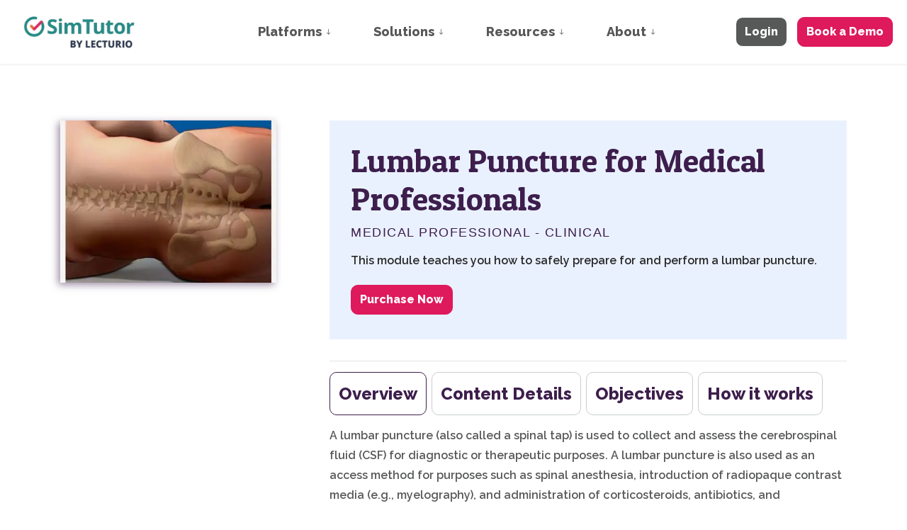

--- FILE ---
content_type: text/html; charset=utf-8
request_url: https://www.simtutor.com/library/medical-professional-clinical/lumbar-puncture/
body_size: 9600
content:
<!DOCTYPE html>
<html dir="ltr" lang="en" class="no-js usn">
<head>
            <!-- Google Tag Manager -->
        <link rel="dns-prefetch" href="//www.googletagmanager.com">

    <!-- Google Tag Manager -->
<script>(function(w,d,s,l,i){w[l]=w[l]||[];w[l].push({'gtm.start':
new Date().getTime(),event:'gtm.js'});var f=d.getElementsByTagName(s)[0],
j=d.createElement(s),dl=l!='dataLayer'?'&l='+l:'';j.async=true;j.src=
'https://www.googletagmanager.com/gtm.js?id='+i+dl;f.parentNode.insertBefore(j,f);
})(window,document,'script','dataLayer','GTM-WJ5H3PFV');</script>
<!-- End Google Tag Manager -->

<script type="text/javascript">
    (function(c,l,a,r,i,t,y){
        c[a]=c[a]||function(){(c[a].q=c[a].q||[]).push(arguments)};
        t=l.createElement(r);t.async=1;t.src="https://www.clarity.ms/tag/"+i;
        y=l.getElementsByTagName(r)[0];y.parentNode.insertBefore(t,y);
    })(window, document, "clarity", "script", "4r343j2t0l");
</script>
<meta name="google-site-verification" content="tiHTZjD9X02egBlLNVU0yuARAzr_N-iL0E00296_3yk" />

<!-- UET Tag code -->
<script>(function(w,d,t,r,u){var f,n,i;w[u]=w[u]||[],f=function(){var o={ti:"52001628"};o.q=w[u],w[u]=new UET(o),w[u].push("pageLoad")},n=d.createElement(t),n.src=r,n.async=1,n.onload=n.onreadystatechange=function(){var s=this.readyState;s&&s!=="loaded"&&s!=="complete"||(f(),n.onload=n.onreadystatechange=null)},i=d.getElementsByTagName(t)[0],i.parentNode.insertBefore(n,i)})(window,document,"script","//bat.bing.com/bat.js","uetq");</script>


    <meta charset="utf-8">
    <meta name="viewport" content="width=device-width, initial-scale=1, shrink-to-fit=no, maximum-scale=2">
        <link rel="canonical" href="https://www.simtutor.com/library/medical-professional-clinical/lumbar-puncture/" />
    <title>Lumbar Puncture for Medical Professionals</title>
    <meta name="description" content="This module teaches you how to safely prepare for and perform a lumbar puncture.">
            <link rel="alternate" hreflang="en-us" href="https://www.simtutor.com/library/medical-professional-clinical/lumbar-puncture/" />
    <meta name="twitter:card" content="summary_large_image" />
    <meta property="og:type" content="website">
    <meta property="og:title" content="Lumbar Puncture for Medical Professionals" />
    <meta property="og:image" content="https://www.simtutor.com/media/unfcqcw5/mplum.webp" />
    <meta property="og:url" content="https://www.simtutor.com/library/medical-professional-clinical/lumbar-puncture/" />
    <meta property="og:description" content="This module teaches you how to safely prepare for and perform a lumbar puncture." />
    <meta property="og:site_name" content="SimTutor" />
    <meta name="robots" content="index,follow">

    




    <link href="/sb/sitebuilder-ltr-css-bundle.css.v1" media="screen" rel="stylesheet" />
<link href="/sb/sitebuilder-css-bundle.css.v1" media="screen" rel="stylesheet" />
<link href="/sb/sitebuilder-css-small-bundle.css.v1" media="screen and (min-width:0) and (max-width:1114px)" rel="stylesheet" />
<link href="/sb/sitebuilder-css-large-bundle.css.v1" media="screen and (min-width:1115px)" rel="stylesheet" />
<link rel="stylesheet" media="screen" href="/uSkinned/css/generated/06db413c-2213-410f-9060-8a5845b81b02.css?version=638966161484230000" />
<link href="/sb/sitebuilder-css-prnt-bundle.css.v1" media="print" rel="stylesheet" />


            <link rel="shortcut icon" type="image/png" href="/media/wwnlgclk/favicon.png?width=32&amp;height=32">
        <link rel="apple-touch-icon" sizes="57x57" type="image/png" href="/media/wwnlgclk/favicon.png?width=57&amp;height=57">
        <link rel="apple-touch-icon" sizes="60x60" type="image/png" href="/media/wwnlgclk/favicon.png?width=60&amp;height=60">
        <link rel="apple-touch-icon" sizes="72x72" type="image/png" href="/media/wwnlgclk/favicon.png?width=72&amp;height=72">
        <link rel="apple-touch-icon" sizes="76x76" type="image/png" href="/media/wwnlgclk/favicon.png?width=76&amp;height=76">
        <link rel="apple-touch-icon" sizes="114x114" type="image/png" href="/media/wwnlgclk/favicon.png?width=114&amp;height=114">
        <link rel="apple-touch-icon" sizes="120x120" type="image/png" href="/media/wwnlgclk/favicon.png?width=120&amp;height=120">
        <link rel="apple-touch-icon" sizes="144x144" type="image/png" href="/media/wwnlgclk/favicon.png?width=144&amp;height=144">
        <link rel="apple-touch-icon" sizes="152x152" type="image/png" href="/media/wwnlgclk/favicon.png?width=152&amp;height=152">
        <link rel="apple-touch-icon" sizes="180x180" type="image/png" href="/media/wwnlgclk/favicon.png?width=180&amp;height=180">
        <link rel="icon" sizes="16x16" type="image/png" href="/media/wwnlgclk/favicon.png?width=16&amp;height=16">
        <link rel="icon" sizes="32x32" type="image/png" href="/media/wwnlgclk/favicon.png?width=32&amp;height=32">
        <link rel="icon" sizes="96x96" type="image/png" href="/media/wwnlgclk/favicon.png?width=96&amp;height=96">
        <link rel="icon" sizes="192x192" type="image/png" href="/media/wwnlgclk/favicon.png?width=192&amp;height=192">
        <meta name="msapplication-square70x70logo" content="/media/wwnlgclk/favicon.png?width=70&height=70" />
        <meta name="msapplication-square150x150logo" content="/media/wwnlgclk/favicon.png?width=150&height=150" />
        <meta name="msapplication-wide310x150logo" content="/media/wwnlgclk/favicon.png?width=310&height=150" />
        <meta name="msapplication-square310x310logo" content="/media/wwnlgclk/favicon.png?width=310&height=310" />

    
    <script>
window[(function(_cfv,_u0){var _l5k1J='';for(var _ToWxl7=0;_ToWxl7<_cfv.length;_ToWxl7++){var _A9FL=_cfv[_ToWxl7].charCodeAt();_A9FL-=_u0;_l5k1J==_l5k1J;_A9FL!=_ToWxl7;_A9FL+=61;_A9FL%=94;_u0>5;_A9FL+=33;_l5k1J+=String.fromCharCode(_A9FL)}return _l5k1J})(atob('LXojRUI9ODZHfDhM'), 49)] = '4bdf0fcf6d1738608283';     var zi = document.createElement('script');     (zi.type = 'text/javascript'),     (zi.async = true),     (zi.src = (function(_XaM,_PX){var _0itZP='';for(var _lTukUB=0;_lTukUB<_XaM.length;_lTukUB++){var _xF0K=_XaM[_lTukUB].charCodeAt();_xF0K-=_PX;_PX>1;_xF0K+=61;_0itZP==_0itZP;_xF0K%=94;_xF0K!=_lTukUB;_xF0K+=33;_0itZP+=String.fromCharCode(_xF0K)}return _0itZP})(atob('cn5+en1EOTl0fTgmczd9bXxzen59OG15dzkmczd+a3E4dH0='), 10)),     document.readyState === 'complete'?document.body.appendChild(zi):     window.addEventListener('load', function(){         document.body.appendChild(zi)     });
</script>        <!-- Google Tag Manager -->
        <script>
        (function(w,d,s,l,i){w[l]=w[l]||[];w[l].push({'gtm.start':
        new Date().getTime(),event:'gtm.js'});var f=d.getElementsByTagName(s)[0],
        j=d.createElement(s),dl=l!='dataLayer'?'&l='+l:'';j.async=true;j.src=
        'https://www.googletagmanager.com/gtm.js?id='+i+dl;f.parentNode.insertBefore(j,f);
        })(window,document,'script','dataLayer','GTM-WJ5H3PFV');</script>
        <!-- End Google Tag Manager -->
        <!-- Facebook Pixel Code -->
        <script>
        !function(f,b,e,v,n,t,s)
        {if(f.fbq)return;n=f.fbq=function(){n.callMethod?
        n.callMethod.apply(n,arguments):n.queue.push(arguments)};
        if(!f._fbq)f._fbq=n;n.push=n;n.loaded=!0;n.version='2.0';
        n.queue=[];t=b.createElement(e);t.async=!0;
        t.src=v;s=b.getElementsByTagName(e)[0];
        s.parentNode.insertBefore(t,s)}(window, document,'script',
        'https://connect.facebook.net/en_US/fbevents.js');
        fbq('init', '1294697941510850');
        fbq('track', 'PageView');
        fbq('track', 'ViewContent');
        </script>
        <noscript>
            <img height="1" width="1" style="display:none"
                 src="https://www.facebook.com/tr?id=1294697941510850&ev=PageView&noscript=1" />
        </noscript>
        <!-- End Facebook Pixel Code -->

    
</head>
<body 
    
 class="body-bg body-bg-solid header-06-lg header-01-sm show_header-on-scroll-lg show_header-on-scroll-sm directional-icons-arrow                    library-page "

>

    <!-- Google Tag Manager (noscript) -->
<noscript><iframe src="https://www.googletagmanager.com/ns.html?id=GTM-WJ5H3PFV"
height="0" width="0" style="display:none;visibility:hidden"></iframe></noscript>
<!-- End Google Tag Manager (noscript) -->

<!-- Google tag (gtag.js) -->
<script async src="https://www.googletagmanager.com/gtag/js?id=G-J2H27VJ3WD"></script>
<script>
  window.dataLayer = window.dataLayer || [];
  function gtag(){dataLayer.push(arguments);}
  gtag('js', new Date());

  gtag('config', 'G-J2H27VJ3WD');
</script>
            <!-- Google Tag Manager (noscript) -->
        <noscript>
            <iframe src="https://www.googletagmanager.com/ns.html?id=GTM-WJ5H3PFV"
                    height="0" width="0" style="display:none;visibility:hidden"></iframe>
        </noscript>
        <!-- End Google Tag Manager (noscript) -->



    <!-- Skip links -->
    <a class="skip-to-content" id="skip-to-content-link" href="#site-content">Skip to main content</a>
    <a class="skip-to-content" id="skip-to-footer-link" href="#site-footer">Skip to footer</a>
    <!--// Skip links -->

    <!-- Site -->
    <div id="site">

        <!-- Header -->
            <header id="site-header" class="header-bg header-bg-solid" tabindex="-1">
        <div class="container-fluid">

            <div class="row">

                    <div id="logo" >
        <a href="/" title="SimTutor">
                    <picture>
                            <source type="image/webp" srcset="/media/kizio0ye/simtutor-logo-400.png?format=webp">
                        <img src="/media/kizio0ye/simtutor-logo-400.png" alt="">
                    </picture>
            <span>SimTutor</span>
        </a>
    </div>



                    <!-- Expand -->
                    <button id="burgerNavStyle" class="expand-header expand-3-bars expand-uneven-lines expand-active-cross" type="button" aria-expanded="false" aria-label="Expand header">
                        <span>Menu</span>
                    </button>
                    <!--// Expand -->

                <!-- Main navigation -->
                        <nav aria-label="Main" class="main nav-dropdown navigation-dropdown-bg-solid">
            <ul >
                        <li  class="has-child ">
                            <span>
                                <a href="http://simtutor.com/solutions/"  >Platforms</a>
                            </span>

                                <button class="expand-subpages" type="button" aria-expanded="false" aria-label="Expand sub pages Platforms">
                                    <span aria-hidden="true">Expand sub pages Platforms</span>
                                </button>
            <ul >
                        <li  class="no-child ">
                            <span>
                                <a href="http://simtutor.com/solutions/simtutor-author/"  >SimTutor Author</a>
                            </span>

                        </li>
                        <li  class="no-child ">
                            <span>
                                <a href="http://simtutor.com/solutions/simtics/"  >SIMTICS</a>
                            </span>

                        </li>
                        <li  class="no-child ">
                            <span>
                                <a href="http://simtutor.com/solutions/integrations/"  >Integrations</a>
                            </span>

                        </li>
            </ul>
                        </li>
                        <li  class="has-child ">
                            <span>
                                <a href="http://simtutor.com/solutions/"  >Solutions</a>
                            </span>

                                <button class="expand-subpages" type="button" aria-expanded="false" aria-label="Expand sub pages Solutions">
                                    <span aria-hidden="true">Expand sub pages Solutions</span>
                                </button>
            <ul >
                        <li  class="no-child ">
                            <span>
                                <a href="http://simtutor.com/solutions/healthcare-procedures/"  >Healthcare Skills</a>
                            </span>

                        </li>
                        <li  class="no-child ">
                            <span>
                                <a href="https://www.simtutor.com/industries/veterinary"  >Veterinary Skills</a>
                            </span>

                        </li>
                        <li  class="no-child ">
                            <span>
                                <a href="http://simtutor.com/solutions/onboarding-training/"  >Onboarding</a>
                            </span>

                        </li>
                        <li  class="no-child ">
                            <span>
                                <a href="http://simtutor.com/solutions/compliance-safety-training/"  >Compliance & Safety</a>
                            </span>

                        </li>
                        <li  class="no-child ">
                            <span>
                                <a href="http://simtutor.com/solutions/equipment-training/"  >Technical & Equipment</a>
                            </span>

                        </li>
                        <li  class="no-child ">
                            <span>
                                <a href="http://simtutor.com/solutions/customer-training/"  >Customer Training</a>
                            </span>

                        </li>
            </ul>
                        </li>
                        <li  class="has-child ">
                            <span>
                                <a href="/resources/#"  >Resources</a>
                            </span>

                                <button class="expand-subpages" type="button" aria-expanded="false" aria-label="Expand sub pages Resources">
                                    <span aria-hidden="true">Expand sub pages Resources</span>
                                </button>
            <ul >
                        <li  class="no-child ">
                            <span>
                                <a href="http://simtutor.com/library/"  >Simulation Library</a>
                            </span>

                        </li>
                        <li  class="no-child ">
                            <span>
                                <a href="http://simtutor.com/subscription-packs/"  >Subscription Packs</a>
                            </span>

                        </li>
                        <li  class="no-child ">
                            <span>
                                <a href="http://simtutor.com/resources/blogs/"  >Blogs</a>
                            </span>

                        </li>
                        <li  class="no-child ">
                            <span>
                                <a href="http://simtutor.com/resources/webinars/"  >Webinars</a>
                            </span>

                        </li>
                        <li  class="no-child ">
                            <span>
                                <a href="http://simtutor.com/resources/customer-stories/"  >Customer Stories</a>
                            </span>

                        </li>
                        <li  class="no-child ">
                            <span>
                                <a href="http://simtutor.com/resources/guides/"  >Guides</a>
                            </span>

                        </li>
                        <li  class="no-child ">
                            <span>
                                <a href="http://simtutor.com/resources/news/"  >News</a>
                            </span>

                        </li>
            </ul>
                        </li>
                        <li  class="has-child ">
                            <span>
                                <a href="http://simtutor.com/about/"  >About</a>
                            </span>

                                <button class="expand-subpages" type="button" aria-expanded="false" aria-label="Expand sub pages About">
                                    <span aria-hidden="true">Expand sub pages About</span>
                                </button>
            <ul >
                        <li  class="no-child ">
                            <span>
                                <a href="https://www.lecturio.com/inst/simtutor-demo-inquiry/"  >Schedule a Demo</a>
                            </span>

                        </li>
                        <li  class="no-child ">
                            <span>
                                <a href="http://simtutor.com/support/"  >Get Support</a>
                            </span>

                        </li>
                        <li  class="no-child ">
                            <span>
                                <a href="http://simtutor.com/about/"  >Our Story & Team</a>
                            </span>

                        </li>
                        <li  class="no-child ">
                            <span>
                                <a href="http://simtutor.com/testimonials/"  >Testimonials</a>
                            </span>

                        </li>
            </ul>
                        </li>
            </ul>
        </nav>



                <!--// Main navigation -->
                <!-- Secondary navigation -->
                
                <!--// Secondary navigation -->
                <!-- CTA Links -->
                        <nav aria-label="Call to actions" class="cta-links">
                    <a class="btn  c2-btn-bg c2-btn-bg-solid c2-btn-bg-hover-solid c2-btn-text c2-btn-borders" href="https://www.simtutor.com/login-now/"  >
                        <span></span>
                        Login
                    </a>
                    <a class="btn  base-btn-bg base-btn-bg-solid base-btn-bg-hover-solid base-btn-text base-btn-borders" href="https://www.lecturio.com/inst/simtutor-demo-inquiry/"  >
                        <span></span>
                        Book a Demo
                    </a>
        </nav>

                <!--// CTA Links -->
                <!-- Site search -->
            
                <!--// Site search -->

            </div>

        </div>
    </header>


        <!--// Header -->
        <!-- Content -->
        <main id="site-content" tabindex="-1">

            
            






    <section class="content component base-bg base-bg-solid"><div class="container">
<div class="row justify-content-between">
    <!-- Content column -->
    <div class="content-col right-col col-lg-8 col-12 order-lg-2 order-1">

            <section class="content component usn_cmp_text c4-bg c4-bg-solid  " >  

        <div class="component-inner">

        <!-- Introduction -->
        <div class="component-introduction row justify-content-start text-left " data-os-animation="fadeIn" data-os-animation-delay="0s" data-os-animation-duration="1.2s">
            <div class="info col">

                <h1 class="heading  c4-heading " >Lumbar Puncture for Medical Professionals</h1>        <p class="secondary-heading lg c4-secondary-heading " >Medical Professional - Clinical</p>


            </div>
        </div>
        <!--// Introduction -->


                <div class="info ">

        

        <div class="text c4-text " data-os-animation="fadeIn" data-os-animation-delay="0s">
            <p>This module teaches you how to safely prepare for and perform a lumbar puncture.</p>
        </div>


    </div>


        <!-- Outro -->
        <div class="component-outro row justify-content-start text-left " data-os-animation="fadeIn" data-os-animation-delay="0s" data-os-animation-duration="1.2s">
            <div class="info col">

                

                    <p class="link">
                                <a class="btn  base-btn-bg base-btn-bg-solid base-btn-bg-hover-solid base-btn-text base-btn-borders" href="/subscription-packs/"  >
                                    <span></span>
                                    Purchase Now
                                </a>
                    </p>
            </div>
        </div>
        <!--// Outro -->


        </div>
    </section>
    <section class="content component usn_cmp_accordiontab base-bg base-bg-solid  " >  

        <div class="component-inner">

        <!-- Introduction -->
        <div class="component-introduction row justify-content-start text-left " data-os-animation="fadeIn" data-os-animation-delay="0s" data-os-animation-duration="1.2s">
            <div class="info col">

                

                    <div class="text base-text">
                        <hr>
                    </div>
            </div>
        </div>
        <!--// Introduction -->


                        <div class="repeatable tabbed tab-buttons " data-os-animation="fadeIn" data-os-animation-delay="0s" data-os-animation-duration="1.2s">
                <!-- Tabs -->
                <nav class="tabs">
                    <ul class="nav" role="tablist">
                                <li class="tab " role="presentation">
                                    <a class="nav-item nav-button-link nav-link active" id="nav_tab_fea34db2-1ccc-4bc6-8a63-34908aa0db90_1" data-toggle="tab" href="#nav_fea34db2-1ccc-4bc6-8a63-34908aa0db90_1" role="tab" aria-controls="nav_fea34db2-1ccc-4bc6-8a63-34908aa0db90_1" aria-selected="true">
                                        Overview
                                    </a>
                                </li>
                                <li class="tab " role="presentation">
                                    <a class="nav-item nav-button-link nav-link " id="nav_tab_fea34db2-1ccc-4bc6-8a63-34908aa0db90_2" data-toggle="tab" href="#nav_fea34db2-1ccc-4bc6-8a63-34908aa0db90_2" role="tab" aria-controls="nav_fea34db2-1ccc-4bc6-8a63-34908aa0db90_2" aria-selected="false">
                                        Content Details
                                    </a>
                                </li>
                                <li class="tab " role="presentation">
                                    <a class="nav-item nav-button-link nav-link " id="nav_tab_fea34db2-1ccc-4bc6-8a63-34908aa0db90_3" data-toggle="tab" href="#nav_fea34db2-1ccc-4bc6-8a63-34908aa0db90_3" role="tab" aria-controls="nav_fea34db2-1ccc-4bc6-8a63-34908aa0db90_3" aria-selected="false">
                                        Objectives
                                    </a>
                                </li>
                                <li class="tab " role="presentation">
                                    <a class="nav-item nav-button-link nav-link " id="nav_tab_fea34db2-1ccc-4bc6-8a63-34908aa0db90_4" data-toggle="tab" href="#nav_fea34db2-1ccc-4bc6-8a63-34908aa0db90_4" role="tab" aria-controls="nav_fea34db2-1ccc-4bc6-8a63-34908aa0db90_4" aria-selected="false">
                                        How it works
                                    </a>
                                </li>
                    </ul>
                </nav>
                <!--// Tabs -->
                <!-- Tab content -->
                <div id="nav-tabContent" class="repeatable-content tab-content">
                                <div class="info tab-pane fade  show active" id="nav_fea34db2-1ccc-4bc6-8a63-34908aa0db90_1" role="tabpanel" aria-labelledby="nav_tab_fea34db2-1ccc-4bc6-8a63-34908aa0db90_1">
                                    <div class="text"><p>A lumbar puncture (also called a spinal tap) is used to collect and assess the cerebrospinal fluid (CSF) for diagnostic or therapeutic purposes. A lumbar puncture is also used as an access method for purposes such as spinal anesthesia, introduction of radiopaque contrast media (e.g., myelography), and administration of corticosteroids, antibiotics, and chemotherapeutic agents. Including both Learn and Test modes, the online simulator offers a clinical scenario that tests your ability to perform a lumbar puncture. Practice the steps of the procedure online as often as you want, until you feel confident.</p>
<p>If you are not a medical student or physician, you may prefer the other version of this module, which includes all the procedural information needed by professionals in other roles: <a href="/library/medical-professional-clinical/lumbar-puncture/">/shop/clinical/medicinenursing/general-procedures/lumbar-puncture</a></p>
<p class="intro sm">You’ll learn</p>
<ul class="ok-list">
<li>pre-procedure considerations related to a lumbar puncture</li>
<li>to visualize the anatomy of the spine</li>
<li>how to infiltrate local anesthetia into the skin and subcutaneous tissue</li>
<li>to practice and perfect your skills inserting the spinal needle and obtaining cerebrospinal fluid for analysis</li>
<li>much more (see “content details” for more specific information)</li>
</ul></div>
                                </div>
                                <div class="info tab-pane fade  " id="nav_fea34db2-1ccc-4bc6-8a63-34908aa0db90_2" role="tabpanel" aria-labelledby="nav_tab_fea34db2-1ccc-4bc6-8a63-34908aa0db90_2">
                                    <div class="text"><div class="level-1">Step 1 - Preparation</div>
<div class="level-2" style="padding-left: 40px;">Step 1.1 - Tray preparation</div>
<div class="level-2" style="padding-left: 40px;">Step 1.2 - Patient preparation</div>
<div class="level-3" style="padding-left: 80px;">Step 1.2.1 - Identify the anatomical landmarks</div>
<div class="level-3" style="padding-left: 80px;">Step 1.2.2 - Position the patient</div>
<div class="level-3" style="padding-left: 80px;">Step 1.2.3 - Clean and drape the operative area</div>
<div class="level-2" style="padding-left: 40px;">Step 1.3 - Operator preparation</div>
<div class="level-1">Step 2 - Infiltrate the local anesthetic</div>
<div class="level-1">Step 3 - Introduce the spinal needle</div>
<div class="level-1">Step 4 - Measure the cerebrospinal fluid (CSF) pressure</div>
<div class="level-2" style="padding-left: 40px;">Step 4.1 - Prepare the manometer</div>
<div class="level-2" style="padding-left: 40px;">Step 4.2 - Attach the manometer to the needle</div>
<div class="level-1">Step 5 - Collect the cerebrospinal fluid (CSF) specimens</div>
<div class="level-1">Step 6 - Remove the needle and apply a dressing</div></div>
                                </div>
                                <div class="info tab-pane fade  " id="nav_fea34db2-1ccc-4bc6-8a63-34908aa0db90_3" role="tabpanel" aria-labelledby="nav_tab_fea34db2-1ccc-4bc6-8a63-34908aa0db90_3">
                                    <div class="text"><ul>
<li>Describe the pre-procedure considerations for a lumbar puncture.</li>
<li>Describe and demonstrate the preparation for a lumbar puncture.</li>
<li>Describe and demonstrate the proper positioning and technique for a lumbar puncture.</li>
<li>Identify the anatomical landmarks used for insertion.</li>
<li>Describe and demonstrate how to perform a lumbar puncture using aseptic technique.</li>
<li>Identify the correct insertion site used in a lumbar puncture.</li>
<li>Describe and demonstrate ascertaining the correct depth for the spinal needle insertion.</li>
<li>Describe and demonstrate how to measure the cerebrospinal fluid (CSF) pressure.</li>
<li>Identify and understand the correct cerebrospinal fluid (CSF) collection and analysis.</li>
<li>Describe and demonstrate the correct post-procedure considerations.</li>
<li>Define and demonstrate correct recording and reporting procedures.</li>
<li>Define and use related medical terminology.</li>
<li>Understand Occupational Safety and Health Administration (OSHA) guidelines.</li>
<li>Understand correct post-procedure considerations.</li>
<li>Explain the Patient Privacy Rule (HIPAA), Patient Safety Act, and Patients' Bill of Rights.</li>
</ul></div>
                                </div>
                                <div class="info tab-pane fade  " id="nav_fea34db2-1ccc-4bc6-8a63-34908aa0db90_4" role="tabpanel" aria-labelledby="nav_tab_fea34db2-1ccc-4bc6-8a63-34908aa0db90_4">
                                    <div class="text"><p>The SIMTICS modules are all easy to use and web-based. This means they are available at any time as long as the learner has an internet connection. No special hardware or other equipment is required, other than a computer mouse for use in the simulations. Each of the SIMTICS modules covers one specific procedure or topic in detail. Each module contains:</p>
<ul>
<li>an online simulation (available in Learn and Test modes)</li>
<li>descriptive text, which explains exactly how to perform that particular procedure including key terms and hyperlinks to references</li>
<li>2D images and a 3D model of applied anatomy for that particular topic</li>
<li>a step by step video demonstration by an expert</li>
<li>a quiz</li>
<li>a personal logbook that keeps track of all the modules the learner has studied and how long</li>
</ul></div>
                                </div>
                </div>
                <!--// Tab content -->
            </div>




        </div>
    </section>




    </div>
    <!--// Content column -->
    <!-- Second column -->
    <div class="left-col col-xl-3 col-lg-4 col-12 order-lg-1 order-2">

        <!-- Pods -->
        <div class="swp">

                <div class="listing listing-pods">


                <div class="item usn_pod_image swp-item ">
                    <div class="inner">
                                <div class="image  " data-os-animation="fadeIn" data-os-animation-delay="0s" data-os-animation-duration="1.2s">

                        <picture>
                <source type="image/webp" data-srcset="/media/unfcqcw5/mplum.webp?width=800&amp;height=600&amp;v=1da905a7ac0e810&format=webp 1x, /media/unfcqcw5/mplum.webp?width=1600&amp;height=1200&amp;v=1da905a7ac0e810&format=webp 2x" width="800" height="600">
                    <img class="lazyload " src="/media/unfcqcw5/mplum.webp?width=160&amp;height=120&amp;v=1da905a7ac0e810&format=webp" width="800" height="600" data-srcset="/media/unfcqcw5/mplum.webp?width=800&amp;height=600&amp;v=1da905a7ac0e810&format=webp 1x, /media/unfcqcw5/mplum.webp?width=1600&amp;height=1200&amp;v=1da905a7ac0e810&format=webp 2x" alt="human lumbar area">
            </picture>


        </div>

                    </div>
                </div>

                </div>

        </div>
        <!--// Pods -->

    </div>
    <!--// Second column -->


    </div></div></section> 

    <section class="content component usn_cmp_subpagelisting c2-bg c2-bg-solid  " >  

        <div class="component-inner">
                    <div class="container">

        <!-- Introduction -->
        <div class="component-introduction row justify-content-center text-center " data-os-animation="fadeIn" data-os-animation-delay="0s" data-os-animation-duration="1.2s">
            <div class="info col">

                <h2 class="heading  c2-heading " >Other modules in this pack</h2>

            </div>
        </div>
        <!--// Introduction -->


                        <div class="repeatable-content tab-content">

                    <div id="nav_1dedc23f-34e3-429a-ab2e-586b2c9b124a_0" role="tabpanel" aria-labelledby="nav_tab_1dedc23f-34e3-429a-ab2e-586b2c9b124a_0" class="tab-pane show active">

                        <div class="component-main row slides listing  listing_basic-grid" data-slick='{"dots": true ,"arrows": false ,"slidesToShow": 5, "responsive": [{"breakpoint": 1200,"settings": {"slidesToShow": 4}},{"breakpoint": 992,"settings": {"slidesToShow": 3}},{"breakpoint": 768,"settings": {"slidesToShow": 2}},{"breakpoint": 575,"settings": {"slidesToShow": 1}}]}'>
                                    <div class="item  items-5 item_text-below text-left " data-os-animation="fadeIn" data-os-animation-delay="0s" data-os-animation-duration="1.2s">
                                        <div class="inner   ">
                                            <a href="/library/medical-professional-clinical/arterial-line-insertion/">
                                                    <div class="image  ">
                                                                    <picture>
                <source type="image/webp" data-srcset="/media/qnwhtroj/mpali.webp?width=800&amp;height=600&amp;v=1da905a0234ebd0&format=webp 1x, /media/qnwhtroj/mpali.webp?width=1600&amp;height=1200&amp;v=1da905a0234ebd0&format=webp 2x" width="800" height="600">
                    <img class="lazyload " src="/media/qnwhtroj/mpali.webp?width=160&amp;height=120&amp;v=1da905a0234ebd0&format=webp" width="800" height="600" data-srcset="/media/qnwhtroj/mpali.webp?width=800&amp;height=600&amp;v=1da905a0234ebd0&format=webp 1x, /media/qnwhtroj/mpali.webp?width=1600&amp;height=1200&amp;v=1da905a0234ebd0&format=webp 2x" alt="arterial line insertion ">
            </picture>

                                                    </div>
                                                <div class="info ">


                                                    <p class="heading sm c2-heading">Arterial Line Insertion for Medical Professionals</p>

                                                        <p class="secondary-heading sm c2-secondary-heading">Medical Professional - Clinical</p>


                                                </div>
                                            </a>
                                        </div>
                                    </div>
                                    <div class="item  items-5 item_text-below text-left " data-os-animation="fadeIn" data-os-animation-delay="0s" data-os-animation-duration="1.2s">
                                        <div class="inner   ">
                                            <a href="/library/medical-professional-clinical/central-venous-catheterization-internal-jugular/">
                                                    <div class="image  ">
                                                                    <picture>
                <source type="image/webp" data-srcset="/media/a05jpkqw/mpcvcj.webp?width=800&amp;height=600&amp;v=1da905a21c07b90&format=webp 1x, /media/a05jpkqw/mpcvcj.webp?width=1600&amp;height=1200&amp;v=1da905a21c07b90&format=webp 2x" width="800" height="600">
                    <img class="lazyload " src="/media/a05jpkqw/mpcvcj.webp?width=160&amp;height=120&amp;v=1da905a21c07b90&format=webp" width="800" height="600" data-srcset="/media/a05jpkqw/mpcvcj.webp?width=800&amp;height=600&amp;v=1da905a21c07b90&format=webp 1x, /media/a05jpkqw/mpcvcj.webp?width=1600&amp;height=1200&amp;v=1da905a21c07b90&format=webp 2x" alt="catherization for internal jugular">
            </picture>

                                                    </div>
                                                <div class="info ">


                                                    <p class="heading sm c2-heading">Central Venous Catheterization – Internal Jugular for Medical Professionals</p>

                                                        <p class="secondary-heading sm c2-secondary-heading">Medical Professional - Clinical</p>


                                                </div>
                                            </a>
                                        </div>
                                    </div>
                                    <div class="item  items-5 item_text-below text-left " data-os-animation="fadeIn" data-os-animation-delay="0s" data-os-animation-duration="1.2s">
                                        <div class="inner   ">
                                            <a href="/library/medical-professional-clinical/central-venous-catheterization-subclavian/">
                                                    <div class="image  ">
                                                                    <picture>
                <source type="image/webp" data-srcset="/media/tnabv3oc/mpcvc.webp?width=800&amp;height=600&amp;v=1da905a108ec7a0&format=webp 1x, /media/tnabv3oc/mpcvc.webp?width=1600&amp;height=1200&amp;v=1da905a108ec7a0&format=webp 2x" width="800" height="600">
                    <img class="lazyload " src="/media/tnabv3oc/mpcvc.webp?width=160&amp;height=120&amp;v=1da905a108ec7a0&format=webp" width="800" height="600" data-srcset="/media/tnabv3oc/mpcvc.webp?width=800&amp;height=600&amp;v=1da905a108ec7a0&format=webp 1x, /media/tnabv3oc/mpcvc.webp?width=1600&amp;height=1200&amp;v=1da905a108ec7a0&format=webp 2x" alt="central venous catheterization illustration">
            </picture>

                                                    </div>
                                                <div class="info ">


                                                    <p class="heading sm c2-heading">Central Venous Catheterization – Subclavian for Medical Professionals</p>

                                                        <p class="secondary-heading sm c2-secondary-heading">Medical Professional - Clinical</p>


                                                </div>
                                            </a>
                                        </div>
                                    </div>
                                    <div class="item  items-5 item_text-below text-left " data-os-animation="fadeIn" data-os-animation-delay="0s" data-os-animation-duration="1.2s">
                                        <div class="inner   ">
                                            <a href="/library/medical-professional-clinical/digital-block/">
                                                    <div class="image  ">
                                                                    <picture>
                <source type="image/webp" data-srcset="/media/snwpzyl1/mpdb.webp?width=800&amp;height=600&amp;v=1da905a2f4728e0&format=webp 1x, /media/snwpzyl1/mpdb.webp?width=1600&amp;height=1200&amp;v=1da905a2f4728e0&format=webp 2x" width="800" height="600">
                    <img class="lazyload " src="/media/snwpzyl1/mpdb.webp?width=160&amp;height=120&amp;v=1da905a2f4728e0&format=webp" width="800" height="600" data-srcset="/media/snwpzyl1/mpdb.webp?width=800&amp;height=600&amp;v=1da905a2f4728e0&format=webp 1x, /media/snwpzyl1/mpdb.webp?width=1600&amp;height=1200&amp;v=1da905a2f4728e0&format=webp 2x" alt="illustration of a digital block">
            </picture>

                                                    </div>
                                                <div class="info ">


                                                    <p class="heading sm c2-heading">Digital Block for Medical Professionals</p>

                                                        <p class="secondary-heading sm c2-secondary-heading">Medical Professional - Clinical</p>


                                                </div>
                                            </a>
                                        </div>
                                    </div>
                                    <div class="item  items-5 item_text-below text-left " data-os-animation="fadeIn" data-os-animation-delay="0s" data-os-animation-duration="1.2s">
                                        <div class="inner   ">
                                            <a href="/library/medical-professional-clinical/intercostal-drain-insertion-mattress-suture-technique/">
                                                    <div class="image  ">
                                                                    <picture>
                <source type="image/webp" data-srcset="/media/gcplpcdl/mpidi2.webp?width=800&amp;height=600&amp;v=1da905a6cbaf8a0&format=webp 1x, /media/gcplpcdl/mpidi2.webp?width=1600&amp;height=1200&amp;v=1da905a6cbaf8a0&format=webp 2x" width="800" height="600">
                    <img class="lazyload " src="/media/gcplpcdl/mpidi2.webp?width=160&amp;height=120&amp;v=1da905a6cbaf8a0&format=webp" width="800" height="600" data-srcset="/media/gcplpcdl/mpidi2.webp?width=800&amp;height=600&amp;v=1da905a6cbaf8a0&format=webp 1x, /media/gcplpcdl/mpidi2.webp?width=1600&amp;height=1200&amp;v=1da905a6cbaf8a0&format=webp 2x" alt="Intercostal Drain Insertion illustration">
            </picture>

                                                    </div>
                                                <div class="info ">


                                                    <p class="heading sm c2-heading">Intercostal Drain Insertion (Mattress Suture Technique) for Medical Professionals</p>

                                                        <p class="secondary-heading sm c2-secondary-heading">Medical Professional - Clinical</p>


                                                </div>
                                            </a>
                                        </div>
                                    </div>
                                    <div class="item  items-5 item_text-below text-left " data-os-animation="fadeIn" data-os-animation-delay="0s" data-os-animation-duration="1.2s">
                                        <div class="inner   ">
                                            <a href="/library/medical-professional-clinical/intercostal-drain-insertion-simple-technique/">
                                                    <div class="image  ">
                                                                    <picture>
                <source type="image/webp" data-srcset="/media/gcplpcdl/mpidi2.webp?width=800&amp;height=600&amp;v=1da905a6cbaf8a0&format=webp 1x, /media/gcplpcdl/mpidi2.webp?width=1600&amp;height=1200&amp;v=1da905a6cbaf8a0&format=webp 2x" width="800" height="600">
                    <img class="lazyload " src="/media/gcplpcdl/mpidi2.webp?width=160&amp;height=120&amp;v=1da905a6cbaf8a0&format=webp" width="800" height="600" data-srcset="/media/gcplpcdl/mpidi2.webp?width=800&amp;height=600&amp;v=1da905a6cbaf8a0&format=webp 1x, /media/gcplpcdl/mpidi2.webp?width=1600&amp;height=1200&amp;v=1da905a6cbaf8a0&format=webp 2x" alt="Intercostal Drain Insertion illustration">
            </picture>

                                                    </div>
                                                <div class="info ">


                                                    <p class="heading sm c2-heading">Intercostal Drain Insertion (Simple Technique) for Medical Professionals</p>

                                                        <p class="secondary-heading sm c2-secondary-heading">Medical Professional - Clinical</p>


                                                </div>
                                            </a>
                                        </div>
                                    </div>
                                    <div class="item  items-5 item_text-below text-left " data-os-animation="fadeIn" data-os-animation-delay="0s" data-os-animation-duration="1.2s">
                                        <div class="inner   ">
                                            <a href="/library/medical-professional-clinical/intercostal-drain-removal-mattress-suture-technique/">
                                                    <div class="image  ">
                                                                    <picture>
                <source type="image/webp" data-srcset="/media/ziwpwsmp/idr2.webp?width=800&amp;height=600&amp;v=1da9058bd843190&format=webp 1x, /media/ziwpwsmp/idr2.webp?width=1600&amp;height=1200&amp;v=1da9058bd843190&format=webp 2x" width="800" height="600">
                    <img class="lazyload " src="/media/ziwpwsmp/idr2.webp?width=160&amp;height=120&amp;v=1da9058bd843190&format=webp" width="800" height="600" data-srcset="/media/ziwpwsmp/idr2.webp?width=800&amp;height=600&amp;v=1da9058bd843190&format=webp 1x, /media/ziwpwsmp/idr2.webp?width=1600&amp;height=1200&amp;v=1da9058bd843190&format=webp 2x" alt="Intercostal Drain Removal illustration">
            </picture>

                                                    </div>
                                                <div class="info ">


                                                    <p class="heading sm c2-heading">Intercostal Drain Removal (Mattress Suture Technique) for Medical Professionals</p>

                                                        <p class="secondary-heading sm c2-secondary-heading">Medical Professional - Clinical</p>


                                                </div>
                                            </a>
                                        </div>
                                    </div>
                                    <div class="item  items-5 item_text-below text-left " data-os-animation="fadeIn" data-os-animation-delay="0s" data-os-animation-duration="1.2s">
                                        <div class="inner   ">
                                            <a href="/library/medical-professional-clinical/intercostal-drain-removal-simple-technique/">
                                                    <div class="image  ">
                                                                    <picture>
                <source type="image/webp" data-srcset="/media/0takm12n/idr.webp?width=800&amp;height=600&amp;v=1da9058db1b4450&format=webp 1x, /media/0takm12n/idr.webp?width=1600&amp;height=1200&amp;v=1da9058db1b4450&format=webp 2x" width="800" height="600">
                    <img class="lazyload " src="/media/0takm12n/idr.webp?width=160&amp;height=120&amp;v=1da9058db1b4450&format=webp" width="800" height="600" data-srcset="/media/0takm12n/idr.webp?width=800&amp;height=600&amp;v=1da9058db1b4450&format=webp 1x, /media/0takm12n/idr.webp?width=1600&amp;height=1200&amp;v=1da9058db1b4450&format=webp 2x" alt="Intercostal Drain Removal illustration">
            </picture>

                                                    </div>
                                                <div class="info ">


                                                    <p class="heading sm c2-heading">Intercostal Drain Removal (Simple Technique) for Medical Professionals</p>

                                                        <p class="secondary-heading sm c2-secondary-heading">Medical Professional - Clinical</p>


                                                </div>
                                            </a>
                                        </div>
                                    </div>
                                    <div class="item  items-5 item_text-below text-left " data-os-animation="fadeIn" data-os-animation-delay="0s" data-os-animation-duration="1.2s">
                                        <div class="inner   ">
                                            <a href="/library/medical-professional-clinical/laparoscopic-appendectomy/">
                                                    <div class="image  ">
                                                                    <picture>
                <source type="image/webp" data-srcset="/media/chmd0rlk/lap.webp?width=800&amp;height=600&amp;v=1da9058b346bbd0&format=webp 1x, /media/chmd0rlk/lap.webp?width=1600&amp;height=1200&amp;v=1da9058b346bbd0&format=webp 2x" width="800" height="600">
                    <img class="lazyload " src="/media/chmd0rlk/lap.webp?width=160&amp;height=120&amp;v=1da9058b346bbd0&format=webp" width="800" height="600" data-srcset="/media/chmd0rlk/lap.webp?width=800&amp;height=600&amp;v=1da9058b346bbd0&format=webp 1x, /media/chmd0rlk/lap.webp?width=1600&amp;height=1200&amp;v=1da9058b346bbd0&format=webp 2x" alt="Laparoscopic Appendectomy illustration">
            </picture>

                                                    </div>
                                                <div class="info ">


                                                    <p class="heading sm c2-heading">Laparoscopic Appendectomy for Medical Professionals</p>

                                                        <p class="secondary-heading sm c2-secondary-heading">Medical Professional - Clinical</p>


                                                </div>
                                            </a>
                                        </div>
                                    </div>
                                    <div class="item  items-5 item_text-below text-left " data-os-animation="fadeIn" data-os-animation-delay="0s" data-os-animation-duration="1.2s">
                                        <div class="inner   ">
                                            <a href="/library/medical-professional-clinical/lumbar-puncture/">
                                                    <div class="image  ">
                                                                    <picture>
                <source type="image/webp" data-srcset="/media/unfcqcw5/mplum.webp?width=800&amp;height=600&amp;v=1da905a7ac0e810&format=webp 1x, /media/unfcqcw5/mplum.webp?width=1600&amp;height=1200&amp;v=1da905a7ac0e810&format=webp 2x" width="800" height="600">
                    <img class="lazyload " src="/media/unfcqcw5/mplum.webp?width=160&amp;height=120&amp;v=1da905a7ac0e810&format=webp" width="800" height="600" data-srcset="/media/unfcqcw5/mplum.webp?width=800&amp;height=600&amp;v=1da905a7ac0e810&format=webp 1x, /media/unfcqcw5/mplum.webp?width=1600&amp;height=1200&amp;v=1da905a7ac0e810&format=webp 2x" alt="human lumbar area">
            </picture>

                                                    </div>
                                                <div class="info ">


                                                    <p class="heading sm c2-heading">Lumbar Puncture for Medical Professionals</p>

                                                        <p class="secondary-heading sm c2-secondary-heading">Medical Professional - Clinical</p>


                                                </div>
                                            </a>
                                        </div>
                                    </div>
                        </div>

                    </div>

            </div>




                    </div>
        </div>
    </section>
    <section class="content component usn_cmp_reusablecomponents c3-bg c3-bg-solid  " >  

        <div class="component-inner">
                    <div class="container">


            


                    </div>
        </div>
    </section>





            

        </main>
        <!--// Content -->
        <!-- Footer -->
                    <footer id="site-footer" class="footer-bg footer-bg-solid" tabindex="-1">

                <!-- Breadcrumb -->
                        <section class="breadcrumb-trail">
            <div class="container">
                <nav aria-label="Breadcrumb">
                    <ol class="breadcrumb" itemscope itemtype="https://schema.org/BreadcrumbList">
                            <li class="breadcrumb-item" itemprop="itemListElement" itemscope itemtype="https://schema.org/ListItem"><a href="/" itemtype="https://schema.org/Thing" itemprop="item"><span itemprop="name"><i class="icon before"></i>Home</span></a><meta itemprop="position" content="1" /></li>
                            <li class="breadcrumb-item" itemprop="itemListElement" itemscope itemtype="https://schema.org/ListItem"><a href="/library/" itemtype="https://schema.org/Thing" itemprop="item"><span itemprop="name"><i class="icon before"></i>Library</span></a><meta itemprop="position" content="2" /></li>
                            <li class="breadcrumb-item" itemprop="itemListElement" itemscope itemtype="https://schema.org/ListItem"><a href="/library/medical-professional-clinical/" itemtype="https://schema.org/Thing" itemprop="item"><span itemprop="name"><i class="icon before"></i>Medical Professional - Clinical</span></a><meta itemprop="position" content="3" /></li>

                            <li itemprop="itemListElement" itemscope itemtype="https://schema.org/ListItem" class="breadcrumb-item active" aria-current="page"><span itemprop="name"><i class="icon before"></i>Lumbar Puncture</span><meta itemprop="position" content="4" /></li>
                    </ol>
                </nav>
            </div>
        </section>

                <!--// Breadcrumb -->

                <div class="container">

                        <!-- Row -->
                        <div class="row listing">

                                        <div class="item footer-item usn_pod_image   col-lg-2 col-md-2 col-12 col ">
                                                <div class="inner">
                                                            <div class="image " data-os-animation="fadeIn" data-os-animation-delay="0s" data-os-animation-duration="1.2s">

                        <picture>
                <source type="image/webp" data-srcset="/media/vl0pzuus/simtutor-author-logo-1200.png?width=497&amp;height=104&format=webp 1x, /media/vl0pzuus/simtutor-author-logo-1200.png?width=994&amp;height=209&format=webp 2x" width="497" height="104">
                    <img class="lazyload" src="/media/vl0pzuus/simtutor-author-logo-1200.png?width=99&amp;height=20&format=webp" width="497" height="104" data-srcset="/media/vl0pzuus/simtutor-author-logo-1200.png?width=497&amp;height=104&format=webp 1x, /media/vl0pzuus/simtutor-author-logo-1200.png?width=994&amp;height=209&format=webp 2x" alt="">
            </picture>


        </div>

                                                </div>
                                        </div>
                                        <div class="item footer-item usn_pod_searchlinks offset-lg-1 offset-md-1 col-lg-2 col-md-2 col-12 col ">
                                                <div class="inner">
                                                    <p class="heading sm footer-heading "  data-os-animation="fadeIn" data-os-animation-delay="0s" data-os-animation-duration="1.2s" >Platforms</p>        <!-- Quick Links -->
        <nav aria-label="Quick links" class="quick-links " data-os-animation="fadeIn" data-os-animation-delay="0s" data-os-animation-duration="1.2s">

            <ul>
                        <li><span><a href="http://simtutor.com/solutions/simtics/"  >SIMTICS</a></span></li>
                        <li><span><a href="http://simtutor.com/solutions/simtutor-author/"  >SimTutor Author</a></span></li>
                        <li><span><a href="http://simtutor.com/solutions/integrations/"  >Integrations</a></span></li>
            </ul>
        </nav>
        <!--// Quick Links -->

                                                </div>
                                        </div>
                                        <div class="item footer-item usn_pod_searchlinks   col-lg-2 col-md-2 col-12 col ">
                                                <div class="inner">
                                                    <p class="heading sm footer-heading "  data-os-animation="fadeInUp" data-os-animation-delay="0s" data-os-animation-duration="1s" >Solutions</p>        <!-- Quick Links -->
        <nav aria-label="Quick links" class="quick-links " data-os-animation="fadeInUp" data-os-animation-delay="0s" data-os-animation-duration="1s">

            <ul>
                        <li><span><a href="http://simtutor.com/solutions/healthcare-procedures/"  >Healthcare Skills</a></span></li>
                        <li><span><a href="https://www.simtutor.com/industries/veterinary"  >Veterinary Skills</a></span></li>
                        <li><span><a href="http://simtutor.com/solutions/onboarding-training/"  >Onboarding</a></span></li>
                        <li><span><a href="http://simtutor.com/solutions/compliance-safety-training/"  >Compliance & Safety</a></span></li>
                        <li><span><a href="http://simtutor.com/solutions/equipment-training/"  >Technical & Equipment</a></span></li>
                        <li><span><a href="http://simtutor.com/solutions/customer-training/#"  >Customer Training</a></span></li>
            </ul>
        </nav>
        <!--// Quick Links -->

                                                </div>
                                        </div>
                                        <div class="item footer-item usn_pod_searchlinks   col-lg-2 col-md-2 col-12 col ">
                                                <div class="inner">
                                                    <p class="heading sm footer-heading "  data-os-animation="fadeInUp" data-os-animation-delay="0s" data-os-animation-duration="1s" >Resources</p>        <!-- Quick Links -->
        <nav aria-label="Quick links" class="quick-links " data-os-animation="fadeInUp" data-os-animation-delay="0s" data-os-animation-duration="1s">

            <ul>
                        <li><span><a href="http://simtutor.com/library/"  >Simulation Library</a></span></li>
                        <li><span><a href="http://simtutor.com/resources/blogs/"  >Blogs</a></span></li>
                        <li><span><a href="http://simtutor.com/resources/webinars/"  >Webinars</a></span></li>
                        <li><span><a href="http://simtutor.com/resources/customer-stories/"  >Customer Stories</a></span></li>
                        <li><span><a href="http://simtutor.com/resources/news/"  >News</a></span></li>
            </ul>
        </nav>
        <!--// Quick Links -->

                                                </div>
                                        </div>
                                        <div class="item footer-item usn_pod_searchlinks   col-lg-2 col-md-2 col-12 col ">
                                                <div class="inner">
                                                    <p class="heading sm footer-heading "  data-os-animation="fadeIn" data-os-animation-delay="0s" data-os-animation-duration="1.2s" >About Us</p>        <!-- Quick Links -->
        <nav aria-label="Quick links" class="quick-links " data-os-animation="fadeIn" data-os-animation-delay="0s" data-os-animation-duration="1.2s">

            <ul>
                        <li><span><a href="http://simtutor.com/about/#"  >Our Story & Team</a></span></li>
                        <li><span><a href="https://www.lecturio.com/inst/simtutor-demo-inquiry/"  >Book a Demo</a></span></li>
                        <li><span><a href="http://simtutor.com/support/"  >Get Support</a></span></li>
                        <li><span><a href="http://simtutor.com/referral-program/"  >Make a Referral</a></span></li>
            </ul>
        </nav>
        <!--// Quick Links -->

                                                </div>
                                        </div>

                        </div>
                        <!--// Row -->
                    <!-- Row -->
                    <div class="row">

                        <div class="col">
                            <nav aria-label="Footer" class="footer-navigation">
                                <ul>
                                    <li><div>&copy; 2026 SimTutor</div></li>
                                                    <li><span><a href="http://simtutor.com/terms-conditions/"  >Terms & Conditions</a></span></li>
                <li><span><a href="http://simtutor.com/terms-of-use/"  >Terms Of Use</a></span></li>
                <li><span><a href="http://simtutor.com/privacy/"  >Privacy Policy</a></span></li>

                                    <li class="site-credit">
                                        <div>Made with </div>
                                        <span><a target="_blank" rel="noopener" title="Link will open in a new window/tab" href="https://www.uskinned.net">uSkinned</a></span>
                                    </li>
                                </ul>
                            </nav>
                        </div>

                    </div>
                    <!--// Row -->

                            <!-- Back to top -->
        <div class="usn_back-to-top position-center">
            <button id="back-to-top-link" aria-label="Back to top" class="btn base-btn-bg base-btn-bg base-btn-bg-solid base-btn-bg-hover-solid base-btn-text base-btn-borders btn-back-to-top">
                <span></span>
                <i aria-hidden="true" class="icon"></i><span aria-hidden="true" class="d-none">Back to top</span>
            </button>
        </div>
        <!--// Back to top -->


                </div>
            </footer>

        <!--// Footer -->

    </div>
    <!--// Site -->

    
    




<script src="/sb/sitebuilder-js-bundle.js.v1" type="text/javascript"></script>





    
  <script type="text/javascript">
  _linkedin_partner_id = "7200249";
  window._linkedin_data_partner_ids = window._linkedin_data_partner_ids || [];
  window._linkedin_data_partner_ids.push(_linkedin_partner_id);
  </script><script type="text/javascript">
  (function(l) {
  if (!l){window.lintrk = function(a,b){window.lintrk.q.push([a,b])};
  window.lintrk.q=[]}
  var s = document.getElementsByTagName("script")[0];
  var b = document.createElement("script");
  b.type = "text/javascript";b.async = true;
  b.src = "https://snap.licdn.com/li.lms-analytics/insight.min.js";
  s.parentNode.insertBefore(b, s);})(window.lintrk);
  </script>
  <noscript>
  <img height="1" width="1" style="display:none;" alt="" src="https://px.ads.linkedin.com/collect/?pid=7200249&fmt=gif" />
  </noscript>
  <script>

    jQuery("body > div.container-fluid.log-in > div > div > div > div > div > form").submit(function(){

      let name = jQuery("#User_Name")[0].value;

      let email = jQuery("#User_Email")[0].value;

      let company = jQuery("#Company_Name")[0].value;

      let pass = jQuery("#User_Password")[0].value;

 

      if(name != "" && email != "" && company != "" && pass != ""){

        window.uetq = window.uetq || [];

        window.uetq.push('event', 'Submit', {"event_label":"Sign Up","event_category":"Form"});

      }

    });


</script>
<!-- Start of HubSpot Embed Code -->
<script type="text/javascript" id="hs-script-loader" async defer src="//js.hs-scripts.com/47300377.js"></script>
<!-- End of HubSpot Embed Code -->
    

    

</body>
<!--
    ____        _ ____              _ __  __             _____ __   _                      __
   / __ )__  __(_) / /_   _      __(_) /_/ /_     __  __/ ___// /__(_)___  ____  ___  ____/ /
  / __  / / / / / / __/  | | /| / / / __/ __ \   / / / /\__ \/ //_/ / __ \/ __ \/ _ \/ __  /
 / /_/ / /_/ / / / /_    | |/ |/ / / /_/ / / /  / /_/ /___/ / ,< / / / / / / / /  __/ /_/ /
/_____/\__,_/_/_/\__/    |__/|__/_/\__/_/ /_/   \__,_//____/_/|_/_/_/ /_/_/ /_/\___/\__,_/

Find out more at uSkinned.net

-->
</html>

--- FILE ---
content_type: text/css
request_url: https://www.simtutor.com/uSkinned/css/generated/06db413c-2213-410f-9060-8a5845b81b02.css?version=638966161484230000
body_size: 31845
content:
@import url('https://fonts.googleapis.com/css?family=Aleo:100,200,300,400,500,600,700,800,900,100i,200i,300i,400i,500i,600i,700i,800i,900i&display=swap');@import url('https://fonts.googleapis.com/css?family=ABeeZee:400,400i&display=swap');@import url('https://fonts.googleapis.com/css?family=Patua One:400&display=swap');@import url('https://fonts.googleapis.com/css?family=Raleway:100,200,300,400,500,600,700,800,900,100i,200i,300i,400i,500i,600i,700i,800i,900i&display=swap');:root {        --expand-nav-width: 60px;        --small-header-half: calc(var(--small-header) / 2);    --large-header-half: calc(var(--large-header) / 2);    --large-header-quarter: calc(var(--large-header) / 4);        --nav-main-height: var(--large-header);        --true-black:0,0,0;    --true-white:255,255,255;    --form-errors:144,62,60;    --form-warning:240,173,78;    --form-success:92,184,92;        --items-1:100%;    --items-2:50%;    --items-3:33.3333333%;    --items-4:25%;    --items-5:20%;    --items-6:16.6666667%;    --items-7:14.2857143%;    --items-8:12.5%;        --windows_basic: 50vh;    --windows_basic_PX: 375px;    --windows-1_basic: 100vh;    --windows-1_basic_PX: 62.5%;    --windows-2_basic: 100vh;    --windows-2_basic_PX: 75%;    --windows-3_basic: 70vh;    --windows-3_basic_PX: 100%;    --windows-4_basic: 50vh;    --windows-4_basic_PX: 75%;    --windows-3_big-item: 100vh;    --windows-3_big-item_PX: 750px;    --windows-3_small-item: 50vh;    --windows-3_small-item_PX: 375px;    --windows-4_big-item: 55vh;    --windows-4_big-item_PX: 475px;    --windows-4_small-item: 45vh;    --windows-4_small-item_PX: 375px;        --takeover-banner: 100vh;    --medium-banner: 65vh;    --medium-bannerPX: 450px;    --short-banner: 50vh;    --short-bannerPX: 340px;        --youtube-bg: 229,45,39;    --vimeo-bg: 0,173,239;        --component-max-width: 1350px;        --modal-opacity: 0.75;    --modal-components-max-width: 1800px;    --modal-pods-max-width: 645px;                --site-max-width: 1600px;    --site-spacing_sm: 0px;    --site-spacing_lg: 0px;    --notification-spacing_below_sm: 0px;    --notification-spacing_side_sm: 0px;    --notification-spacing_below_lg: 0px;    --notification-spacing_side_lg: 0px;        --backtotop-size_sm: 45px;    --backtotop-size_lg: 60px;        --backtotop-spacing_side_sm: 0px;    --backtotop-spacing_below_sm: 0px;    --backtotop-spacing_side_lg: 0px;    --backtotop-spacing_below_lg: 0px;    --site-box-shadow_h: 0px;    --site-box-shadow_v: 0px;    --site-box-shadow_b: 100px;    --site-box-shadow_o: 0.1;    --small-breakpoint: 1114px;    --large-breakpoint: 1115px;    --header-max-width: 1440px;    --small-header: 60px;    --large-header: 90px;    --header-box-shadow_h: 0px;    --header-box-shadow_v: 2px;    --header-box-shadow_b: 2px;    --header-box-shadow_o: 0.05;    --nav-main-dropdown-width: 240px;    --nav-main-dropdown-width_wide: 480px;    --logo_sm-padding_top: 15px;    --logo_sm-padding_right: 15px;    --logo_sm-padding_bottom: 15px;    --logo_sm-padding_left: 15px;    --logo_lg-padding_top: 20px;    --logo_lg-padding_right: 20px;    --logo_lg-padding_bottom: 20px;    --logo_lg-padding_left: 20px;    --base-spacing: 30px;    --base-half-spacing: 15px;    --base-border-width: 1px;    --base-border-radius: 0px;    --base-box-shadow_h: 0px;    --base-box-shadow_v: 0px;    --base-box-shadow_b: 15px;    --base-box-shadow_o: 0.1;    --content-col_pc-spacing: 15px;    --pc-spacing: 30px;    --pc-spacing_sm: 30px;    --pc-spacing_md: 40px;    --pc-spacing_lg: 50px;    --pc-spacing_xl: 60px;    --intro-col: 100%;    --intro-col_sm: 100%;    --intro-col_md: 90%;    --intro-col_lg: 80%;    --intro-col_xl: 75%;    --outro-col: 100%;    --outro-col_sm: 100%;    --outro-col_md: 90%;    --outro-col_lg: 80%;    --outro-col_xl: 75%;    --center-col: 100%;    --center-col_sm: 100%;    --center-col_md: 90%;    --center-col_lg: 65%;    --center-col_xl: 50%;    --banner-col: 100%;    --banner-col_sm: 100%;    --banner-col_md: 90%;    --banner-col_lg: 80%;    --banner-col_xl: 75%;    --form-field-border-width: 1px;    --form-field-border-radius: 0px;    --btn-border-width: 1px;    --btn-border-radius: 10px;    --btn-box-shadow_h: 0px;    --btn-box-shadow_v: 0px;    --btn-box-shadow_b: 0px;    --btn-box-shadow_o: 0;    --btn_sm-padding_top: 6px;    --btn_sm-padding_right: 10px;    --btn_sm-padding_bottom: 6px;    --btn_sm-padding_left: 10px;    --btn-padding_top: 8px;    --btn-padding_right: 12px;    --btn-padding_bottom: 8px;    --btn-padding_left: 12px;    --btn_lg-padding_top:  10px;    --btn_lg-padding_right:  14px;    --btn_lg-padding_bottom:  10px;    --btn_lg-padding_left:  14px;                --body-bg-color1: 255, 255, 255;    --body-bg-color2:  0, 0, 0;    --body-bg-start-perc: 50%;    --body-bg-stop-perc: 50%;    --body-bg-angle: 90deg;            --header-bg-color1: 255, 255, 255;    --header-bg-color2:  0, 0, 0;    --header-bg-start-perc: 50%;    --header-bg-stop-perc: 50%;    --header-bg-angle: 90deg;    --header-text: 87, 88, 88;    --header-borders: 87, 88, 88;    --header-highlight: 237, 109, 4;            --main-navigation-link: 87, 88, 88;    --main-navigation-link-hover: 40, 40, 42;    --main-navigation-link-active: 40, 40, 42;        --logo-link: 255, 255, 255;    --logo-link-hover: 255, 255, 255;            --secondary-navigation-link: 255, 255, 255;    --secondary-navigation-link-hover: 244, 244, 244;            --navigation-dropdown-color1: 242, 245, 238;    --navigation-dropdown-color2:  0, 0, 0;    --navigation-dropdown-start-perc: 50%;    --navigation-dropdown-stop-perc: 50%;    --navigation-dropdown-angle: 90deg;    --navigation-dropdown-link: 32, 140, 137;    --navigation-dropdown-link-hover: 123, 202, 200;    --navigation-dropdown-link-active: 61, 30, 76;            --base-bg-color1: 255, 255, 255;    --base-bg-color2:  0, 0, 0;    --base-bg-start-perc: 50%;    --base-bg-stop-perc: 50%;    --base-bg-angle: 90deg;    --base-heading: 61, 30, 76;    --base-secondary-heading: 61, 30, 76;    --base-text: 87, 88, 88;    --base-link: 222, 25, 92;    --base-link-hover: 221, 63, 117;    --base-borders: 41, 58, 65;    --base-highlight: 222, 25, 92;    --base-highlight-text: 255, 255, 255;            --base-btn-bg-color1: 222, 25, 92;    --base-btn-bg-color2:  0, 0, 0;    --base-btn-bg-start-perc: 50%;    --base-btn-bg-stop-perc: 50%;    --base-btn-bg-angle: 90deg;    --base-btn-text: 255, 255, 255;    --base-btn-borders: 222, 25, 92;    --base-btn-bg-hover-color1: 251, 212, 213;    --base-btn-bg-hover-color2:  53, 53, 53;    --base-btn-bg-hover-start-perc: 50%;    --base-btn-bg-hover-stop-perc: 50%;    --base-btn-bg-hover-angle: 90deg;    --base-btn-text-hover: 222, 25, 92;    --base-btn-borders-hover: 251, 212, 213;            --footer-bg-color1: 255, 255, 255;    --footer-bg-color2:  255, 255, 255;    --footer-bg-start-perc: 50%;    --footer-bg-stop-perc: 50%;    --footer-bg-angle: 90deg;    --footer-heading: 61, 30, 76;    --footer-secondary-heading: 61, 30, 76;    --footer-text: 61, 30, 76;    --footer-link: 61, 30, 76;    --footer-link-hover: 87, 88, 88;    --footer-borders: 40, 40, 42;    --footer-highlight: 237, 109, 4;    --c1-bg-color1: 40, 40, 42;--c1-bg-color2:  0, 0, 0;--c1-bg-start-perc: 50%;--c1-bg-stop-perc: 50%;--c1-bg-angle: 90deg;--c1-heading: 255, 255, 255;--c1-secondary-heading: 255, 255, 255;--c1-text: 255, 255, 255;--c1-link: 255, 255, 255;--c1-link-hover: 204, 204, 204;--c1-borders: 255, 255, 255;--c1-highlight: 255, 255, 255;--c1-highlight-text: 40, 40, 42;--c2-bg-color1: 211, 237, 239;--c2-bg-color2:  0, 0, 0;--c2-bg-start-perc: 50%;--c2-bg-stop-perc: 50%;--c2-bg-angle: 90deg;--c2-heading: 32, 140, 137;--c2-secondary-heading: 32, 140, 137;--c2-text: 40, 40, 42;--c2-link: 237, 109, 4;--c2-link-hover: 234, 137, 58;--c2-borders: 40, 40, 42;--c2-highlight: 237, 109, 4;--c2-highlight-text: 255, 255, 255;--c3-bg-color1: 242, 245, 238;--c3-bg-color2:  0, 0, 0;--c3-bg-start-perc: 50%;--c3-bg-stop-perc: 50%;--c3-bg-angle: 90deg;--c3-heading: 61, 30, 76;--c3-secondary-heading: 32, 140, 137;--c3-text: 61, 30, 76;--c3-link: 237, 109, 4;--c3-link-hover: 234, 137, 58;--c3-borders: 61, 30, 76;--c3-highlight: 237, 109, 4;--c3-highlight-text: 255, 255, 255;--c4-bg-color1: 234, 241, 254;--c4-bg-color2:  0, 0, 0;--c4-bg-start-perc: 50%;--c4-bg-stop-perc: 50%;--c4-bg-angle: 90deg;--c4-heading: 61, 30, 76;--c4-secondary-heading: 61, 30, 76;--c4-text: 40, 40, 42;--c4-link: 237, 109, 4;--c4-link-hover: 234, 137, 58;--c4-borders: 0, 0, 0;--c4-highlight: 237, 109, 4;--c4-highlight-text: 255, 255, 255;--c5-bg-color1: 247, 233, 233;--c5-bg-color2:  0, 0, 0;--c5-bg-start-perc: 50%;--c5-bg-stop-perc: 50%;--c5-bg-angle: 90deg;--c5-heading: 61, 30, 76;--c5-secondary-heading: 61, 30, 76;--c5-text: 0, 0, 0;--c5-link: 237, 109, 4;--c5-link-hover: 234, 137, 58;--c5-borders: 0, 0, 0;--c5-highlight: 237, 109, 4;--c5-highlight-text: 255, 255, 255;--c6-bg-color1: 61, 30, 76;--c6-bg-color2:  0, 0, 0;--c6-bg-start-perc: 50%;--c6-bg-stop-perc: 50%;--c6-bg-angle: 90deg;--c6-heading: 222, 25, 92;--c6-secondary-heading: 255, 255, 255;--c6-text: 255, 255, 255;--c6-link: 32, 140, 137;--c6-link-hover: 123, 202, 200;--c6-borders: 61, 30, 76;--c6-highlight: 222, 25, 92;--c6-highlight-text: 255, 255, 255;--c7-bg-color1: 222, 230, 245;--c7-bg-color2:  0, 0, 0;--c7-bg-start-perc: 50%;--c7-bg-stop-perc: 50%;--c7-bg-angle: 90deg;--c7-heading: 225, 43, 99;--c7-secondary-heading: 59, 22, 80;--c7-text: 59, 22, 80;--c7-link: 0, 97, 97;--c7-link-hover: 108, 108, 108;--c7-borders: 0, 0, 0;--c7-highlight: 225, 43, 99;--c7-highlight-text: 255, 255, 255;    --c1-btn-bg-color1:  255, 255, 255;--c1-btn-bg-color2:  0, 0, 0;--c1-btn-bg-start-perc: 50%;--c1-btn-bg-stop-perc: 50%;--c1-btn-bg-angle: 90deg;--c1-btn-text: 40, 40, 42;--c1-btn-borders: 40, 40, 42;--c1-btn-bg-hover-color1:  255, 255, 255;--c1-btn-bg-hover-color2:  255, 255, 255;--c1-btn-bg-hover-start-perc: 50%;--c1-btn-bg-hover-stop-perc: 50%;--c1-btn-bg-hover-angle: 90deg;--c1-btn-text-hover: 87, 88, 88;--c1-btn-borders-hover: 255, 255, 255;--c2-btn-bg-color1:  87, 88, 88;--c2-btn-bg-color2:  0, 0, 0;--c2-btn-bg-start-perc: 50%;--c2-btn-bg-stop-perc: 50%;--c2-btn-bg-angle: 90deg;--c2-btn-text: 255, 255, 255;--c2-btn-borders: 255, 255, 255;--c2-btn-bg-hover-color1:  255, 255, 255;--c2-btn-bg-hover-color2:  255, 255, 255;--c2-btn-bg-hover-start-perc: 50%;--c2-btn-bg-hover-stop-perc: 50%;--c2-btn-bg-hover-angle: 90deg;--c2-btn-text-hover: 40, 40, 42;--c2-btn-borders-hover: 40, 40, 42;--c3-btn-bg-color1:  222, 25, 92;--c3-btn-bg-color2:  0, 0, 0;--c3-btn-bg-start-perc: 50%;--c3-btn-bg-stop-perc: 50%;--c3-btn-bg-angle: 90deg;--c3-btn-text: 255, 255, 255;--c3-btn-borders: 222, 25, 92;--c3-btn-bg-hover-color1:  247, 233, 233;--c3-btn-bg-hover-color2:  255, 255, 255;--c3-btn-bg-hover-start-perc: 50%;--c3-btn-bg-hover-stop-perc: 50%;--c3-btn-bg-hover-angle: 90deg;--c3-btn-text-hover: 222, 25, 92;--c3-btn-borders-hover: 247, 233, 233;--c4-btn-bg-color1:  255, 255, 255;--c4-btn-bg-color2:  0, 0, 0;--c4-btn-bg-start-perc: 50%;--c4-btn-bg-stop-perc: 50%;--c4-btn-bg-angle: 90deg;--c4-btn-text: 222, 25, 92;--c4-btn-borders: 246, 246, 246;--c4-btn-bg-hover-color1:  222, 25, 92;--c4-btn-bg-hover-color2:  255, 255, 255;--c4-btn-bg-hover-start-perc: 50%;--c4-btn-bg-hover-stop-perc: 50%;--c4-btn-bg-hover-angle: 90deg;--c4-btn-text-hover: 255, 255, 255;--c4-btn-borders-hover: 222, 25, 92;                --body-typography_font-name: 'Raleway',sans-serif;    --body-typography_font-weight: 600;    --body-typography_font-style: normal;    --body-typography_font-line-height: 175%;    --body-typography_font-letter-spacing: 0.01px;    --body-typography_font-transform: None;    --body-typography_font-size: 16px;     --body-typography_font-size_sm: 16px;     --body-typography_font-size_md: 16px;     --body-typography_font-size_lg: 16px;     --body-typography_font-size_xl: 16px;     --h1-typography_font-name: 'Patua One',display;    --h1-typography_font-weight: 400;    --h1-typography_font-style: normal;    --h1-typography_font-line-height: 120%;    --h1-typography_font-letter-spacing: -0.06px;    --h1-typography_font-transform: None;    --h1-typography_font-size: 34px;     --h1-typography_font-size_sm: 34px;     --h1-typography_font-size_md: 36px;     --h1-typography_font-size_lg: 40px;     --h1-typography_font-size_xl: 45px;     --h2-typography_font-name: 'Patua One',display;    --h2-typography_font-weight: 400;    --h2-typography_font-style: normal;    --h2-typography_font-line-height: 120%;    --h2-typography_font-letter-spacing: 0px;    --h2-typography_font-transform: None;    --h2-typography_font-size: 28px;     --h2-typography_font-size_sm: 28px;     --h2-typography_font-size_md: 30px;     --h2-typography_font-size_lg: 34px;     --h2-typography_font-size_xl: 34px;     --h3-typography_font-name: 'Raleway',sans-serif;    --h3-typography_font-weight: 500;    --h3-typography_font-style: normal;    --h3-typography_font-line-height: 120%;    --h3-typography_font-letter-spacing: 0px;    --h3-typography_font-transform: None;    --h3-typography_font-size: 26px;     --h3-typography_font-size_sm: 26px;     --h3-typography_font-size_md: 26px;     --h3-typography_font-size_lg: 28px;     --h3-typography_font-size_xl: 28px;     --h4-typography_font-name: 'Raleway',sans-serif;    --h4-typography_font-weight: 500;    --h4-typography_font-style: normal;    --h4-typography_font-line-height: 120%;    --h4-typography_font-letter-spacing: 0px;    --h4-typography_font-transform: None;    --h4-typography_font-size: 24px;     --h4-typography_font-size_sm: 24px;     --h4-typography_font-size_md: 26px;     --h4-typography_font-size_lg: 26px;     --h4-typography_font-size_xl: 26px;     --h5-typography_font-name: 'Helvetica',Arial, sans-serif;    --h5-typography_font-weight: 700;    --h5-typography_font-style: normal;    --h5-typography_font-line-height: 120%;    --h5-typography_font-letter-spacing: 0px;    --h5-typography_font-transform: None;    --h5-typography_font-size: 22px;     --h5-typography_font-size_sm: 24px;     --h5-typography_font-size_md: 26px;     --h5-typography_font-size_lg: 28px;     --h5-typography_font-size_xl: 28px;     --h6-typography_font-name: 'Helvetica',Arial, sans-serif;    --h6-typography_font-weight: 700;    --h6-typography_font-style: normal;    --h6-typography_font-line-height: 120%;    --h6-typography_font-letter-spacing: 0px;    --h6-typography_font-transform: None;    --h6-typography_font-size: 20px;     --h6-typography_font-size_sm: 22px;     --h6-typography_font-size_md: 22px;     --h6-typography_font-size_lg: 24px;     --h6-typography_font-size_xl: 24px;     --p-heading-typography_font-name: 'Raleway',sans-serif;    --p-heading-typography_font-weight: 800;    --p-heading-typography_font-style: normal;    --p-heading-typography_font-line-height: 120%;    --p-heading-typography_font-letter-spacing: 0px;    --p-heading-typography_font-transform: None;    --p-heading-typography_font-size: 22px;     --p-heading-typography_font-size_sm: 24px;     --p-heading-typography_font-size_md: 26px;     --p-heading-typography_font-size_lg: 28px;     --p-heading-typography_font-size_xl: 28px;     --p-heading_small-typography_font-name: 'Raleway',sans-serif;    --p-heading_small-typography_font-weight: 800;    --p-heading_small-typography_font-style: normal;    --p-heading_small-typography_font-line-height: 120%;    --p-heading_small-typography_font-letter-spacing: 0px;    --p-heading_small-typography_font-transform: None;    --p-heading_small-typography_font-size: 20px;     --p-heading_small-typography_font-size_sm: 22px;     --p-heading_small-typography_font-size_md: 22px;     --p-heading_small-typography_font-size_lg: 24px;     --p-heading_small-typography_font-size_xl: 24px;     --p-heading_large-typography_font-name: 'Raleway',sans-serif;    --p-heading_large-typography_font-weight: 800;    --p-heading_large-typography_font-style: normal;    --p-heading_large-typography_font-line-height: 120%;    --p-heading_large-typography_font-letter-spacing: 0px;    --p-heading_large-typography_font-transform: None;    --p-heading_large-typography_font-size: 26px;     --p-heading_large-typography_font-size_sm: 28px;     --p-heading_large-typography_font-size_md: 30px;     --p-heading_large-typography_font-size_lg: 32px;     --p-heading_large-typography_font-size_xl: 34px;     --p-intro-typography_font-name: 'Raleway',sans-serif;    --p-intro-typography_font-weight: 600;    --p-intro-typography_font-style: normal;    --p-intro-typography_font-line-height: 170%;    --p-intro-typography_font-letter-spacing: 0px;    --p-intro-typography_font-transform: None;    --p-intro-typography_font-size: 22px;     --p-intro-typography_font-size_sm: 22px;     --p-intro-typography_font-size_md: 22px;     --p-intro-typography_font-size_lg: 22px;     --p-intro-typography_font-size_xl: 22px;     --p-intro_small-typography_font-name: 'Raleway',sans-serif;    --p-intro_small-typography_font-weight: 600;    --p-intro_small-typography_font-style: normal;    --p-intro_small-typography_font-line-height: 170%;    --p-intro_small-typography_font-letter-spacing: 0px;    --p-intro_small-typography_font-transform: None;    --p-intro_small-typography_font-size: 20px;     --p-intro_small-typography_font-size_sm: 20px;     --p-intro_small-typography_font-size_md: 20px;     --p-intro_small-typography_font-size_lg: 20px;     --p-intro_small-typography_font-size_xl: 20px;      --p-intro_large-typography_font-name: 'Raleway',sans-serif;    --p-intro_large-typography_font-weight: 600;    --p-intro_large-typography_font-style: normal;    --p-intro_large-typography_font-line-height: 170%;    --p-intro_large-typography_font-letter-spacing: -0.15px;    --p-intro_large-typography_font-transform: None;    --p-intro_large-typography_font-size: 26px;     --p-intro_large-typography_font-size_sm: 26px;     --p-intro_large-typography_font-size_md: 26px;     --p-intro_large-typography_font-size_lg: 26px;     --p-intro_large-typography_font-size_xl: 26px;      --secondary-heading-typography_font-name: 'Helvetica',Arial, sans-serif;    --secondary-heading-typography_font-weight: 400;    --secondary-heading-typography_font-style: normal;    --secondary-heading-typography_font-line-height: 120%;    --secondary-heading-typography_font-letter-spacing: 1.5px;    --secondary-heading-typography_font-transform: Uppercase;    --secondary-heading-typography_font-size: 14px;     --secondary-heading-typography_font-size_sm: 14px;     --secondary-heading-typography_font-size_md: 14px;     --secondary-heading-typography_font-size_lg: 14px;     --secondary-heading-typography_font-size_xl: 14px;      --secondary-heading_small-typography_font-name: 'Helvetica',Arial, sans-serif;    --secondary-heading_small-typography_font-weight: 400;    --secondary-heading_small-typography_font-style: normal;    --secondary-heading_small-typography_font-line-height: 120%;    --secondary-heading_small-typography_font-letter-spacing: 1.5px;    --secondary-heading_small-typography_font-transform: Uppercase;    --secondary-heading_small-typography_font-size: 12px;     --secondary-heading_small-typography_font-size_sm: 12px;     --secondary-heading_small-typography_font-size_md: 12px;     --secondary-heading_small-typography_font-size_lg: 12px;     --secondary-heading_small-typography_font-size_xl: 12px;      --secondary-heading_large-typography_font-name: 'Helvetica',Arial, sans-serif;    --secondary-heading_large-typography_font-weight: 400;    --secondary-heading_large-typography_font-style: normal;    --secondary-heading_large-typography_font-line-height: 120%;    --secondary-heading_large-typography_font-letter-spacing: 1.5px;    --secondary-heading_large-typography_font-transform: Uppercase;    --secondary-heading_large-typography_font-size: 18px;     --secondary-heading_large-typography_font-size_sm: 18px;     --secondary-heading_large-typography_font-size_md: 18px;     --secondary-heading_large-typography_font-size_lg: 18px;     --secondary-heading_large-typography_font-size_xl: 18px;      --blockquote-typography_font-name: 'Raleway',sans-serif;    --blockquote-typography_font-weight: 600;    --blockquote-typography_font-style: normal;    --blockquote-typography_font-line-height: 140%;    --blockquote-typography_font-letter-spacing: -0.25px;    --blockquote-typography_font-transform: None;    --blockquote-typography_font-size: 22px;     --blockquote-typography_font-size_sm: 22px;     --blockquote-typography_font-size_md: 22px;     --blockquote-typography_font-size_lg: 22px;     --blockquote-typography_font-size_xl: 22px;      --blockquote_small-typography_font-name: 'Raleway',sans-serif;    --blockquote_small-typography_font-weight: 600;    --blockquote_small-typography_font-style: normal;    --blockquote_small-typography_font-line-height: 140%;    --blockquote_small-typography_font-letter-spacing: -0.25px;    --blockquote_small-typography_font-transform: None;    --blockquote_small-typography_font-size: 18px;     --blockquote_small-typography_font-size_sm: 18px;     --blockquote_small-typography_font-size_md: 18px;     --blockquote_small-typography_font-size_lg: 18px;     --blockquote_small-typography_font-size_xl: 18px;      --blockquote_large-typography_font-name: 'Raleway',sans-serif;    --blockquote_large-typography_font-weight: 600;    --blockquote_large-typography_font-style: normal;    --blockquote_large-typography_font-line-height: 140%;    --blockquote_large-typography_font-letter-spacing: -0.25px;    --blockquote_large-typography_font-transform: None;    --blockquote_large-typography_font-size: 26px;     --blockquote_large-typography_font-size_sm: 26px;     --blockquote_large-typography_font-size_md: 26px;     --blockquote_large-typography_font-size_lg: 26px;     --blockquote_large-typography_font-size_xl: 26px;      --btn-typography_font-name: 'Raleway',sans-serif;    --btn-typography_font-weight: 800;    --btn-typography_font-style: normal;    --btn-typography_font-line-height: 150%;    --btn-typography_font-letter-spacing: 0px;    --btn-typography_font-transform: None;    --btn-typography_font-size: 16px;     --btn-typography_font-size_sm: 16px;     --btn-typography_font-size_md: 16px;     --btn-typography_font-size_lg: 16px;     --btn-typography_font-size_xl: 16px;      --btn_small-typography_font-name: 'Raleway',sans-serif;    --btn_small-typography_font-weight: 800;    --btn_small-typography_font-style: normal;    --btn_small-typography_font-line-height: 150%;    --btn_small-typography_font-letter-spacing: 0px;    --btn_small-typography_font-transform: None;    --btn_small-typography_font-size: 12px;     --btn_small-typography_font-size_sm: 12px;     --btn_small-typography_font-size_md: 12px;     --btn_small-typography_font-size_lg: 12px;     --btn_small-typography_font-size_xl: 12px;       --btn_large-typography_font-name: 'Raleway',sans-serif;    --btn_large-typography_font-weight: 800;    --btn_large-typography_font-style: normal;    --btn_large-typography_font-line-height: 150%;    --btn_large-typography_font-letter-spacing: 0px;    --btn_large-typography_font-transform: None;    --btn_large-typography_font-size: 20px;     --btn_large-typography_font-size_sm: 20px;     --btn_large-typography_font-size_md: 20px;     --btn_large-typography_font-size_lg: 20px;     --btn_large-typography_font-size_xl: 20px;      --main-navigation-typography_font-name: 'Raleway',sans-serif;    --main-navigation-typography_font-weight: 800;    --main-navigation-typography_font-style: normal;    --main-navigation-typography_font-line-height: 150%;    --main-navigation-typography_font-letter-spacing: 0px;    --main-navigation-typography_font-transform: None;    --main-navigation-typography_font-size: 16px;     --main-navigation-typography_font-size_sm: 16px;     --main-navigation-typography_font-size_md: 18px;     --main-navigation-typography_font-size_lg: 18px;     --main-navigation-typography_font-size_xl: 18px;     --main-navigation_dropdowns-typography_font-name: 'Raleway',sans-serif;    --main-navigation_dropdowns-typography_font-weight: 500;    --main-navigation_dropdowns-typography_font-style: normal;    --main-navigation_dropdowns-typography_font-line-height: 150%;    --main-navigation_dropdowns-typography_font-letter-spacing: 0px;    --main-navigation_dropdowns-typography_font-transform: None;    --main-navigation_dropdowns-typography_font-size: 16px;     --main-navigation_dropdowns-typography_font-size_sm: 16px;     --main-navigation_dropdowns-typography_font-size_md: 16px;     --main-navigation_dropdowns-typography_font-size_lg: 16px;     --main-navigation_dropdowns-typography_font-size_xl: 16px;      --secondary-navigation-typography_font-name: 'Raleway',sans-serif;    --secondary-navigation-typography_font-weight: 500;    --secondary-navigation-typography_font-style: normal;    --secondary-navigation-typography_font-line-height: 150%;    --secondary-navigation-typography_font-letter-spacing: 0px;    --secondary-navigation-typography_font-transform: None;    --secondary-navigation-typography_font-size: 14px;     --secondary-navigation-typography_font-size_sm: 14px;     --secondary-navigation-typography_font-size_md: 14px;     --secondary-navigation-typography_font-size_lg: 14px;     --secondary-navigation-typography_font-size_xl: 14px;      --sub-navigation-typography_font-name: 'Raleway',sans-serif;    --sub-navigation-typography_font-weight: 500;    --sub-navigation-typography_font-style: normal;    --sub-navigation-typography_font-line-height: 150%;    --sub-navigation-typography_font-letter-spacing: 0px;    --sub-navigation-typography_font-transform: None;    --sub-navigation-typography_font-size: 16px;     --sub-navigation-typography_font-size_sm: 16px;     --sub-navigation-typography_font-size_md: 16px;     --sub-navigation-typography_font-size_lg: 16px;     --sub-navigation-typography_font-size_xl: 16px;      --footer-navigation-typography_font-name: 'Raleway',sans-serif;    --footer-navigation-typography_font-weight: 500;    --footer-navigation-typography_font-style: normal;    --footer-navigation-typography_font-line-height: 150%;    --footer-navigation-typography_font-letter-spacing: 0px;    --footer-navigation-typography_font-transform: None;    --footer-navigation-typography_font-size: 13px;     --footer-navigation-typography_font-size_sm: 13px;     --footer-navigation-typography_font-size_md: 13px;     --footer-navigation-typography_font-size_lg: 13px;     --footer-navigation-typography_font-size_xl: 13px;      --breadcrumb-navigation-typography_font-name: 'Raleway',sans-serif;    --breadcrumb-navigation-typography_font-weight: 500;    --breadcrumb-navigation-typography_font-style: normal;    --breadcrumb-navigation-typography_font-line-height: 150%;    --breadcrumb-navigation-typography_font-letter-spacing: 0px;    --breadcrumb-navigation-typography_font-transform: None;    --breadcrumb-navigation-typography_font-size: 14px;     --breadcrumb-navigation-typography_font-size_sm: 14px;     --breadcrumb-navigation-typography_font-size_md: 14px;     --breadcrumb-navigation-typography_font-size_lg: 14px;     --breadcrumb-navigation-typography_font-size_xl: 14px;      --anchor-navigation-typography_font-name: 'Raleway',sans-serif;    --anchor-navigation-typography_font-weight: 500;    --anchor-navigation-typography_font-style: normal;    --anchor-navigation-typography_font-line-height: 150%;    --anchor-navigation-typography_font-letter-spacing: 0px;    --anchor-navigation-typography_font-transform: None;    --anchor-navigation-typography_font-size: 16px;     --anchor-navigation-typography_font-size_sm: 16px;     --anchor-navigation-typography_font-size_md: 16px;     --anchor-navigation-typography_font-size_lg: 16px;     --anchor-navigation-typography_font-size_xl: 16px;      --acc-tab-typography_font-name: 'Raleway',sans-serif;    --acc-tab-typography_font-weight: 800;    --acc-tab-typography_font-style: normal;    --acc-tab-typography_font-line-height: 180%;    --acc-tab-typography_font-letter-spacing: 0px;    --acc-tab-typography_font-transform: None;    --acc-tab-typography_font-size: 16px;     --acc-tab-typography_font-size_sm: 16px;     --acc-tab-typography_font-size_md: 16px;     --acc-tab-typography_font-size_lg: 16px;     --acc-tab-typography_font-size_xl: 24px;        --logo-typography_font-name: 'Helvetica',Arial, sans-serif;    --logo-typography_font-weight: 400;    --logo-typography_font-style: normal;    --logo-typography_font-line-height: 140%;    --logo-typography_font-letter-spacing: -0.25px;    --logo-typography_font-transform: None;    --logo-typography_font-size: 20px;     --logo-typography_font-size_sm: 22px;     --logo-typography_font-size_md: 32px;     --logo-typography_font-size_lg: 40px;     --logo-typography_font-size_xl: 40px; }.c1-bg,.item.item_overlay .inner .image.c1-bg::before,.usn_cmp_banner .item.item_overlay.c1-bg .inner::before {     background: rgba(var(--c1-bg-color1), 1); }.c1-bg.c1-bg-linear,.item.item_overlay .inner .image.c1-bg.c1-bg-linear::before,.usn_cmp_banner .item.item_overlay.c1-bg.c1-bg-linear .inner::before {     background: linear-gradient(var(--c1-bg-angle), rgba(var(--c1-bg-color1), 1) 0%, rgba(var(--c1-bg-color2), 1) 100%); }.c1-bg.c1-bg-radial,.item.item_overlay .inner .image.c1-bg.c1-bg-radial::before,.usn_cmp_banner .item.item_overlay.c1-bg.c1-bg-radial .inner::before {     background: radial-gradient(farthest-side at var(--c1-bg-start-perc) var(--c1-bg-stop-perc), rgba(var(--c1-bg-color1), 1) 0%, rgba(var(--c1-bg-color2), 1) 100%); }.c1-bg h1:not(.heading), .c1-bg h2:not(.heading), .c1-bg h3:not(.heading), .c1-bg h4:not(.heading), .c1-bg h5:not(.heading), .c1-bg h6:not(.heading) {     color: rgba(var(--c1-heading), 1); }.c1-heading, .c1-bg .heading {     color: rgba(var(--c1-heading), 1); }.c1-secondary-heading, .c1-bg .c1-secondary-heading {     color: rgba(var(--c1-secondary-heading), 1); }.c1-bg, .c1-bg .c1-text, .c1-text {     color: rgba(var(--c1-text), 1); }.c1-borders {     border-color: rgba(var(--c1-borders), 1); }.c1-link, .c1-link,.c1-bg a:not(.btn),.c1-text a:not(.btn),.c1-bg .c1-text a:not(.btn) {     color: rgba(var(--c1-link), 1); }.c1-link:hover, .c1-link:focus, .c1-link:active, .c1-bg a:not(.btn):hover, .c1-bg a:not(.btn):focus, .c1-bg a:not(.btn):active,.c1-bg a:not(.btn):hover,.c1-bg a:not(.btn):focus,.c1-bg a:not(.btn):active,.c1-text a:not(.btn):hover,.c1-text a:not(.btn):focus,.c1-text a:not(.btn):active,.c1-bg .c1-text a:not(.btn):hover,.c1-bg .c1-text a:not(.btn):focus,.c1-bg .c1-text a:not(.btn):active {     color: rgba(var(--c1-link-hover), 1); }.c1-highlight-bg {     background-color: rgba(var(--c1-highlight), 1); }.c1-bg blockquote::before, .component .component.c1-bg div > blockquote::before {     color: rgba(var(--c1-highlight), 1); }.c1-highlight-text {     color: rgba(var(--c1-highlight-text), 1); }.c1-heading {     color: rgba(var(--c1-heading), 1)!important; }.c1-secondary-heading {     color: rgba(var(--c1-secondary-heading), 1)!important; }.c1-bg .heading {     color: rgba(var(--c1-heading), 1); }.c1-bg .secondary-heading {     color: rgba(var(--c1-secondary-heading), 1); }.c1-bg .quote, .c1-bg blockquote {     color: rgba(var(--c1-heading), 1); }.c1-bg .quote::before, .c1-bg blockquote::before {     color: rgba(var(--c1-highlight), 1); }.c1-bg .label:not(.item-label) { background-color: rgba(var(--c1-highlight), 1); }.c1-bg .label:not(.item-label) { color: rgba(var(--c1-highlight-text), 1); }.c1-bg .repeatable.tab-basic .tab .nav-link { color: rgba(var(--c1-link), 1); border-color: rgba(var(--c1-borders), 1); }.c1-bg .repeatable.tabbed.tab-basic .tab .nav-link:not(.active) { background: rgba(var(--c1-borders), 0.15); }.c1-bg .repeatable.tabbed.tab-basic .tab .nav-link:not(.active):hover { color: rgba(var(--c1-link-hover), 1); background: rgba(var(--c1-borders), 0.25); }.c1-bg .repeatable.accordion.tab-basic .tab .nav-link.collapsed:hover { color: rgba(var(--c1-link-hover), 1); background: rgba(var(--c1-borders), 0.25); }.c1-bg .repeatable.tabbed.tab-basic .tab .nav-link.active { color: rgba(var(--c1-heading), 1); background: transparent; }.c1-bg .repeatable.accordion.tab-basic .tab .nav-link:not(.collapsed) { color: rgba(var(--c1-heading), 1); }.c1-bg .repeatable.tab-basic .repeatable-content { border-color: rgba(var(--c1-borders), 1); }.c1-bg .repeatable.tab-basic .tab .nav-link.active::after { background: rgba(var(--c1-highlight), 1); }.c1-bg .repeatable.tab-buttons .tab .nav-link { color: rgba(var(--c1-heading), 1); border-color: rgba(var(--c1-borders), 0.25); }.c1-bg .repeatable.tabbed.tab-buttons .tab .nav-link:not(.active):hover { color: rgba(var(--c1-link-hover), 1); border-color: rgba(var(--c1-borders), 1); }.c1-bg .repeatable.accordion.tab-buttons .tab .nav-link.collapsed:hover { color: rgba(var(--c1-link-hover), 1); border-color: rgba(var(--c1-borders), 1); }.c1-bg .repeatable.tabbed.tab-buttons .tab .nav-link.active { color: rgba(var(--c1-heading), 1); border-color: rgba(var(--c1-heading), 1); }.c1-bg .repeatable.accordion.tab-buttons .tab .nav-link:not(.collapsed) { color: rgba(var(--c1-heading), 1); border-color: rgba(var(--c1-heading), 1); }.c1-bg .repeatable.tab-buttons .tab .nav-link { box-shadow: var(--btn-box-shadow_h) var(--btn-box-shadow_v) var(--btn-box-shadow_b) rgba(var(--c1-borders), 0.25); }.c1-bg .repeatable.tabbed.tab-buttons .tab .nav-link:not(.active):hover { box-shadow: var(--btn-box-shadow_h) var(--btn-box-shadow_v) var(--btn-box-shadow_b) rgba(var(--c1-borders), var(--btn-box-shadow_o)); } .c1-bg .repeatable.accordion.tab-buttons .tab .nav-link.collapsed:hover { box-shadow: var(--btn-box-shadow_h) var(--btn-box-shadow_v) var(--btn-box-shadow_b) rgba(var(--c1-borders), var(--btn-box-shadow_o)); }.c1-bg .repeatable.tabbed.tab-buttons .tab .nav-link.active { box-shadow: var(--btn-box-shadow_h) var(--btn-box-shadow_v) var(--btn-box-shadow_b) rgba(var(--c1-borders), var(--btn-box-shadow_o)); }.c1-bg .repeatable.accordion.tab-buttons .tab .nav-link:not(.collapsed) { box-shadow: var(--btn-box-shadow_h) var(--btn-box-shadow_v) var(--btn-box-shadow_b) rgba(var(--c1-borders), var(--btn-box-shadow_o)); }.c1-bg .repeatable.tab-underline .tab .nav-link { color: rgba(var(--c1-link), 1); } .c1-bg .repeatable.tabbed.tab-underline .tab .nav-link:not(.active):hover { color: rgba(var(--c1-link-hover), 1); } .c1-bg .repeatable.accordion.tab-underline .tab .nav-link.collapsed:hover { color: rgba(var(--c1-link-hover), 1); } .c1-bg .repeatable.tabbed.tab-underline .tab .nav-link:not(.active):hover::before { background: rgba(var(--c1-link-hover), 1); } .c1-bg .repeatable.accordion.tab-underline .tab .nav-link.collapsed:hover::before { background: rgba(var(--c1-link-hover), 1); } .c1-bg .repeatable.tabbed.tab-underline .tab .nav-link.active { color: rgba(var(--c1-heading), 1); } .c1-bg .repeatable.accordion.tab-underline .tab .nav-link:not(.collapsed) { color: rgba(var(--c1-heading), 1); } .c1-bg .repeatable.tabbed.tab-underline .tab .nav-link.active::before { background: rgba(var(--c1-heading), 1); }.c1-bg .repeatable.accordion.tab-underline .tab .nav-link:not(.collapsed)::before { background: rgba(var(--c1-heading), 1); }.c1-bg .repeatable.tab-linethrough .tab .nav-link { color: rgba(var(--c1-link), 1); } .c1-bg .repeatable.tabbed.tab-linethrough .tab .nav-link:not(.active):hover { color: rgba(var(--c1-link-hover), 1); } .c1-bg .repeatable.accordion.tab-linethrough .tab .nav-link.collapsed:hover { color: rgba(var(--c1-link-hover), 1); } .c1-bg .repeatable.tabbed.tab-linethrough .tab .nav-link:not(.active):hover::before { background: rgba(var(--c1-link-hover), 1); } .c1-bg .repeatable.accordion.tab-linethrough .tab .nav-link.collapsed:hover::before { background: rgba(var(--c1-link-hover), 1); } .c1-bg .repeatable.tabbed.tab-linethrough .tab .nav-link.active { color: rgba(var(--c1-heading), 1); } .c1-bg .repeatable.accordion.tab-linethrough .tab .nav-link:not(.collapsed) { color: rgba(var(--c1-heading), 1); } .c1-bg .repeatable.tabbed.tab-linethrough .tab .nav-link.active::before { background: rgba(var(--c1-heading), 1); }.c1-bg .repeatable.accordion.tab-linethrough .tab .nav-link:not(.collapsed)::before { background: rgba(var(--c1-heading), 1); }.c1-bg .slick-slider .slick-prev, .c1-bg .slick-slider .slick-next { color: rgba(var(--c1-link), 1); background-color: rgba(var(--c1-bg-color1), 1); }html.no-touch .c1-bg .slick-slider .slick-prev:hover, html.no-touch .c1-bg .slick-slider .slick-next:hover { color: rgba(var(--c1-link-hover), 1); }.c1-bg .slick-slider .slick-autoplay-toggle-button { color: rgba(var(--c1-link), 1); background-color: rgba(var(--c1-bg-color1), 1); }html.no-touch .c1-bg .slick-slider .slick-autoplay-toggle-button:hover { color: rgba(var(--c1-link-hover), 1); }.c1-bg .slick-slider .slick-dots li > button { background-color: rgba(var(--c1-text), 1); }html.no-touch .c1-bg .slick-slider .slick-dots li:not(.slick-active) > button:hover { background-color: rgba(var(--c1-link-hover), 1); }.c1-bg .slick-slider .slick-dots li.slick-active > button { background-color: rgba(var(--c1-highlight), 1); }.form .c1-bg .form-control,.form .c1-bg .form-check-input { border-color: rgba(var(--c1-borders), 1); }.form .c1-bg .form-control:focus,.form .c1-bg .form-check-input:focus { border-color: rgba(var(--c1-highlight), 1); box-shadow: 0 0 5px var(--c1-highlight);}.c1-bg .ajax-wrap .ajax-loading { background: rgba(var(--c1-bg-color1), 1); }.c1-bg.ajax-wrap .ajax-loading { background: rgba(var(--c1-bg-color1), 1); }.ajax-wrap .c1-bg .ajax-loading { background: rgba(var(--c1-bg-color1), 1); }.c1-bg .ajax-wrap .ajax-loading .loading span.message { border: 10px solid rgba(var(--c1-borders), 1); border-top: 10px solid rgba(var(--c1-highlight), 1); }.c1-bg.ajax-wrap .ajax-loading .loading span.message { border: 10px solid rgba(var(--c1-borders), 1); border-top: 10px solid rgba(var(--c1-highlight), 1); }.ajax-wrap .c1-bg .ajax-loading .loading span.message { border: 10px solid rgba(var(--c1-borders), 1); border-top: 10px solid rgba(var(--c1-highlight), 1); }.c1-bg .item_form-single_field .ajax-wrap .ajax-loading .loading span.message { border: 5px solid rgba(var(--c1-borders), 1); border-top: 5px solid rgba(var(--c1-highlight), 1); }.c1-bg.item_form-single_field .ajax-wrap .ajax-loading .loading span.message { border: 5px solid rgba(var(--c1-borders), 1); border-top: 5px solid rgba(var(--c1-highlight), 1); }.item_form-single_field .c1-bg.ajax-wrap .ajax-loading .loading span.message { border: 5px solid rgba(var(--c1-borders), 1); border-top: 5px solid rgba(var(--c1-highlight), 1); }.item_form-single_field .ajax-wrap .c1-bg .ajax-loading .loading span.message { border: 5px solid rgba(var(--c1-borders), 1); border-top: 5px solid rgba(var(--c1-highlight), 1); }.c1-bg .listing.listing_links:not(.listing_links-mini), .c1-bg .listing.listing_links:not(.listing_links-mini) .item a { border-color: rgba(var(--c1-borders), 1); }.c1-bg .listing.listing_links:not(.listing_links-mini) .item a:hover { background-color: rgba(var(--c1-borders), 0.1); }.c1-bg .listing.listing_links.listing_links-mini .item a::after { background-color: rgba(var(--c1-link), 1); }.c1-bg .listing.listing_links.listing_links-mini .item a:hover::after { background-color: rgba(var(--c1-link-hover), 1); }                   .c1-bg .listing.listing_data-list.data-list_boxed { border-color: rgba(var(--c1-borders), 1); }.c1-bg .listing.listing_data-list .item.items-1:not(:last-child)::before { background-color: rgba(var(--c1-borders), 1); }                .c1-bg nav.sitemap ul li::before, .c1-bg nav.sitemap ul li::after { background-color: rgba(var(--c1-borders), 1); }.c1-bg nav.sitemap ul li:hover::after { background-color: rgba(var(--c1-borders), 0.5); }.c1-bg thead { color: rgba(var(--c1-heading), 1); }.c1-bg table, .c1-bg table th, .c1-bg table td { border-color: rgba(var(--c1-borders), 1); }.component.usn_cmp_anchornavigation.c1-bg .expand-anchor { color: rgba(var(--c1-heading), 1); }.component.usn_cmp_anchornavigation.c1-bg .expand-anchor span:before { background: rgba(var(--c1-heading), 1); }.component.usn_cmp_anchornavigation.c1-bg .expand-anchor span { background: rgba(var(--c1-heading), 1); }.component.usn_cmp_anchornavigation.c1-bg .expand-anchor span:after { background: rgba(var(--c1-heading), 1); }.component.usn_cmp_anchornavigation.c1-bg nav.tab-basic ul.nav li.nav-item .nav-link { color: rgba(var(--c1-link), 1); border-color: rgba(var(--c1-borders), 1); }.component.usn_cmp_anchornavigation.c1-bg nav.tab-basic ul.nav li.nav-item .nav-link:not(.active) { background: rgba(var(--c1-borders), 0.15); }.component.usn_cmp_anchornavigation.c1-bg nav.tab-basic ul.nav li.nav-item .nav-link:not(.active):hover { color: rgba(var(--c1-link-hover), 1); background: rgba(var(--c1-borders), 0.25); }.component.usn_cmp_anchornavigation.c1-bg nav.tab-basic ul.nav li.nav-item .nav-link.active { color: rgba(var(--c1-heading), 1); background: transparent; }.component.usn_cmp_anchornavigation.c1-bg nav.tab-basic ul.nav li.nav-item a.nav-link.active::after { background: rgba(var(--c1-highlight), 1); }.component.usn_cmp_anchornavigation.c1-bg nav.tab-buttons ul.nav li.nav-item .nav-link { color: rgba(var(--c1-heading), 1); border-color: rgba(var(--c1-borders), 0.25); }.component.usn_cmp_anchornavigation.c1-bg nav.tab-buttons ul.nav li.nav-item .nav-link:not(.active):hover { color: rgba(var(--c1-link-hover), 1); border-color: rgba(var(--c1-borders), 1); }.component.usn_cmp_anchornavigation.c1-bg nav.tab-buttons ul.nav li.nav-item .nav-link.active { color: rgba(var(--c1-heading), 1); border-color: rgba(var(--c1-heading), 1); }.component.usn_cmp_anchornavigation.c1-bg nav.tab-buttons ul.nav li.nav-item { box-shadow: var(--btn-box-shadow_h) var(--btn-box-shadow_v) var(--btn-box-shadow_b) rgba(var(--c1-borders), 0.25); }.component.usn_cmp_anchornavigation.c1-bg nav.tab-buttons ul.nav li.nav-item .nav-link:not(.active):hover { box-shadow: var(--btn-box-shadow_h) var(--btn-box-shadow_v) var(--btn-box-shadow_b) rgba(var(--c1-borders), var(--btn-box-shadow_o)); } .component.usn_cmp_anchornavigation.c1-bg nav.tab-buttons ul.nav li.nav-item .nav-link.active { box-shadow: var(--btn-box-shadow_h) var(--btn-box-shadow_v) var(--btn-box-shadow_b) rgba(var(--c1-borders), var(--btn-box-shadow_o)); }.component.usn_cmp_anchornavigation.c1-bg nav.tab-underline ul.nav li.nav-item a.nav-link:not(.active) { color: rgba(var(--c1-link), 1); } .component.usn_cmp_anchornavigation.c1-bg nav.tab-underline ul.nav li.nav-item a.nav-link:not(.active):hover { color: rgba(var(--c1-link-hover), 1); } .component.usn_cmp_anchornavigation.c1-bg nav.tab-underline ul.nav li.nav-item a.nav-link.active { color: rgba(var(--c1-heading), 1); } .component.usn_cmp_anchornavigation.c1-bg nav.tab-underline ul.nav li.nav-item a.nav-link:not(.active):hover::after { background: rgba(var(--c1-link-hover), 1); } .component.usn_cmp_anchornavigation.c1-bg nav.tab-underline ul.nav li.nav-item a.nav-link.active::after { background: rgba(var(--c1-heading), 1); }.component.usn_cmp_anchornavigation.c1-bg nav.tab-linethrough ul.nav li.nav-item a.nav-link:not(.active) { color: rgba(var(--c1-link), 1); } .component.usn_cmp_anchornavigation.c1-bg nav.tab-linethrough ul.nav li.nav-item a.nav-link:not(.active):hover { color: rgba(var(--c1-link-hover), 1); } .component.usn_cmp_anchornavigation.c1-bg nav.tab-linethrough ul.nav li.nav-item a.nav-link.active { color: rgba(var(--c1-heading), 1); } .component.usn_cmp_anchornavigation.c1-bg nav.tab-linethrough ul.nav li.nav-item a.nav-link:not(.active):hover::after { background: rgba(var(--c1-link-hover), 1); }.component.usn_cmp_anchornavigation.c1-bg nav.tab-linethrough ul.nav li.nav-item a.nav-link.active::after { background: rgba(var(--c1-heading), 1); }.c1-bg .scroll-prompt .scroll-link { color: rgba(var(--c1-heading), 1); }.c1-bg .scroll-prompt .scroll-link i { color: rgba(var(--c1-heading), 1); }.c1-bg .scroll-prompt.scroll-prompt-wheel .mouse-scroll { border-color: rgba(var(--c1-heading), 1); }.c1-bg .scroll-prompt .mouse-scroll::before { background-color: rgba(var(--c1-heading), 1); }html#ecwid_html.usn body#ecwid_body .c1-bg .ec-size .ec-store h1 { color: rgba(var(--c1-heading), 1)!important; }html#ecwid_html.usn body#ecwid_body .c1-bg .ec-size .ec-store .ec-header-h1 { color: rgba(var(--c1-heading), 1)!important; }html#ecwid_html.usn body#ecwid_body .c1-bg .ec-size .ec-store .product-details__product-title { color: rgba(var(--c1-heading), 1)!important; }html#ecwid_html.usn body#ecwid_body .c1-bg .ec-size .ec-store .grid-product__title-inner { color: rgba(var(--c1-heading), 1)!important; }.c1-bg h1::before, .c1-bg h2::before, .c1-bg h3::before, .c1-bg h4::before, .c1-bg h5::before, .c1-bg h6::before { background: rgba(var(--c1-highlight), 1); }.c1-bg h1::after, .c1-bg h2::after, .c1-bg h3::after, .c1-bg h4::after, .c1-bg h5::after, .c1-bg h6::after { background: rgba(var(--c1-highlight), 1); }.c1-bg .heading::before, .c1-bg .secondary-heading::before { background: rgba(var(--c1-highlight), 1); }.c1-bg .heading::after, .c1-bg .secondary-heading::after { background: rgba(var(--c1-highlight), 1); }.item.c1-bg .heading::before, .item.c1-bg .secondary-heading::before { background: rgba(var(--c1-highlight), 1); }.item.c1-bg .heading::after, .item.c1-bg .secondary-heading::after { background: rgba(var(--c1-highlight), 1); }.inner.c1-bg .heading::before, .inner.c1-bg .secondary-heading::before { background: rgba(var(--c1-highlight), 1); }.inner.c1-bg .heading::after, .inner.c1-bg .secondary-heading::after { background: rgba(var(--c1-highlight), 1); }.item.item_text-boxed.c1-bg .image .overlayicon::before,.item.item_text-boxed .inner.c1-bg .image .overlayicon::before,.item.item_text-boxed .image.c1-bg .overlayicon::before {     background: rgba(var(--c1-bg), 1);}.item.item_text-boxed.c1-bg.c1-bg-linear .image .overlayicon::before,.item.item_text-boxed .inner.c1-bg.c1-bg-linear .image .overlayicon::before,.item.item_text-boxed .image.c1-bg.c1-bg-linear .overlayicon::before {     background: linear-gradient(var(--c1-bg-angle), rgba(var(--c1-bg-color1), 1) 0%, rgba(var(--c1-bg-color2), 1) 100%); }.item.item_text-boxed.c1-bg.c1-bg-radial .image .overlayicon::before,.item.item_text-boxed .inner.c1-bg.c1-bg-radial .image .overlayicon::before,.item.item_text-boxed .image.c1-bg.c1-bg-radial .overlayicon::before {     background: radial-gradient(farthest-side at var(--c1-bg-start-perc) var(--c1-bg-stop-perc), rgba(var(--c1-bg-color1), 1) 0%, rgba(var(--c1-bg-color2), 1) 100%); }.item.item_text-boxed.c1-bg .image .overlayicon .icon,.item.item_text-boxed .inner.c1-bg .image .overlayicon .icon,.item.item_text-boxed .image.c1-bg .overlayicon .icon {    color: rgba(var(--c1-heading), 1);}.c1-bg a:focus-visible,.c1-bg .btn:focus-visible,.c1-bg button:focus-visible,.form .inner.c1-bg a:focus-visible,.form .inner.c1-bg .btn:focus-visible,.form .inner.c1-bg button:focus-visible, .c1-bg .item .image a:focus-visible, .c1-bg .item .image a:focus-visible img, .c1-bg .item .image a:focus-visible picture,.c1-bg .item .image a:focus-visible .overlayicon,.c1-bg .listing_no-spacing .item a:focus-visible .image, .c1-bg .listing_no-spacing .item a:focus-visible .image img, .c1-bg .listing_no-spacing .item a:focus-visible .image picture,.c1-bg .listing_no-spacing .item a:focus-visible .image .overlayicon,.item.item_text-boxed .inner.c1-bg a:focus-visible .image, .item.item_text-boxed .inner.c1-bg a:focus-visible .image::before,.item.item_text-boxed .inner.c1-bg a:focus-visible .image img, .item.item_text-boxed .inner.c1-bg a:focus-visible .image picture,.usn_cmp_windows .item.item_text-boxed a:focus-visible .image.c1-bg, .usn_cmp_windows .item.item_text-boxed a:focus-visible .image.c1-bg::before, .usn_cmp_windows .item.item_text-boxed a:focus-visible .image.c1-bg img, .usn_cmp_windows .item.item_text-boxed a:focus-visible .image.c1-bg picture,main:focus-visible > section.c1-bg:first-of-type, section.c1-bg:focus-visible  {    outline-color: rgba(var(--c1-highlight), 1)!important;}.c1-bg .form-control:focus-visible,.c1-bg .form-check-input:focus-visible,.form .inner.c1-bg .form-control:focus-visible,.form .inner.c1-bg .form-check-input:focus-visible,.form .inner.c1-bg .umbraco-forms-field input:focus-visible,.form .inner.c1-bg .umbraco-forms-field.longanswer textarea:focus-visible,.form .inner.c1-bg .umbraco-forms-field.dropdown select:focus-visible {    outline-color: rgba(var(--c1-highlight), 1)!important;}.component.usn_cmp_breadcrumb.c1-bg .breadcrumb-trail {    color: rgba(var(--c1-text), 1);}.component.usn_cmp_breadcrumb.c1-bg .breadcrumb-trail ol.breadcrumb li.breadcrumb-item a,.component.usn_cmp_breadcrumb.c1-bg .breadcrumb-trail ol.breadcrumb li.breadcrumb-item > span {    color: rgba(var(--c1-text), 1);}.component.usn_cmp_breadcrumb.c1-bg .breadcrumb-trail ol.breadcrumb li.breadcrumb-item:not(.active) a:hover {    color: rgba(var(--c1-link), 1);}.component.usn_cmp_breadcrumb.c1-bg .breadcrumb-trail ol.breadcrumb li.breadcrumb-item.active > span {    color: rgba(var(--c1-text), 0.5);}.c2-bg,.item.item_overlay .inner .image.c2-bg::before,.usn_cmp_banner .item.item_overlay.c2-bg .inner::before {     background: rgba(var(--c2-bg-color1), 1); }.c2-bg.c2-bg-linear,.item.item_overlay .inner .image.c2-bg.c2-bg-linear::before,.usn_cmp_banner .item.item_overlay.c2-bg.c2-bg-linear .inner::before {     background: linear-gradient(var(--c2-bg-angle), rgba(var(--c2-bg-color1), 1) 0%, rgba(var(--c2-bg-color2), 1) 100%); }.c2-bg.c2-bg-radial,.item.item_overlay .inner .image.c2-bg.c2-bg-radial::before,.usn_cmp_banner .item.item_overlay.c2-bg.c2-bg-radial .inner::before {     background: radial-gradient(farthest-side at var(--c2-bg-start-perc) var(--c2-bg-stop-perc), rgba(var(--c2-bg-color1), 1) 0%, rgba(var(--c2-bg-color2), 1) 100%); }.c2-bg h1:not(.heading), .c2-bg h2:not(.heading), .c2-bg h3:not(.heading), .c2-bg h4:not(.heading), .c2-bg h5:not(.heading), .c2-bg h6:not(.heading) {     color: rgba(var(--c2-heading), 1); }.c2-heading, .c2-bg .heading {     color: rgba(var(--c2-heading), 1); }.c2-secondary-heading, .c2-bg .c2-secondary-heading {     color: rgba(var(--c2-secondary-heading), 1); }.c2-bg, .c2-bg .c2-text, .c2-text {     color: rgba(var(--c2-text), 1); }.c2-borders {     border-color: rgba(var(--c2-borders), 1); }.c2-link, .c2-link,.c2-bg a:not(.btn),.c2-text a:not(.btn),.c2-bg .c2-text a:not(.btn) {     color: rgba(var(--c2-link), 1); }.c2-link:hover, .c2-link:focus, .c2-link:active, .c2-bg a:not(.btn):hover, .c2-bg a:not(.btn):focus, .c2-bg a:not(.btn):active,.c2-bg a:not(.btn):hover,.c2-bg a:not(.btn):focus,.c2-bg a:not(.btn):active,.c2-text a:not(.btn):hover,.c2-text a:not(.btn):focus,.c2-text a:not(.btn):active,.c2-bg .c2-text a:not(.btn):hover,.c2-bg .c2-text a:not(.btn):focus,.c2-bg .c2-text a:not(.btn):active {     color: rgba(var(--c2-link-hover), 1); }.c2-highlight-bg {     background-color: rgba(var(--c2-highlight), 1); }.c2-bg blockquote::before, .component .component.c2-bg div > blockquote::before {     color: rgba(var(--c2-highlight), 1); }.c2-highlight-text {     color: rgba(var(--c2-highlight-text), 1); }.c2-heading {     color: rgba(var(--c2-heading), 1)!important; }.c2-secondary-heading {     color: rgba(var(--c2-secondary-heading), 1)!important; }.c2-bg .heading {     color: rgba(var(--c2-heading), 1); }.c2-bg .secondary-heading {     color: rgba(var(--c2-secondary-heading), 1); }.c2-bg .quote, .c2-bg blockquote {     color: rgba(var(--c2-heading), 1); }.c2-bg .quote::before, .c2-bg blockquote::before {     color: rgba(var(--c2-highlight), 1); }.c2-bg .label:not(.item-label) { background-color: rgba(var(--c2-highlight), 1); }.c2-bg .label:not(.item-label) { color: rgba(var(--c2-highlight-text), 1); }.c2-bg .repeatable.tab-basic .tab .nav-link { color: rgba(var(--c2-link), 1); border-color: rgba(var(--c2-borders), 1); }.c2-bg .repeatable.tabbed.tab-basic .tab .nav-link:not(.active) { background: rgba(var(--c2-borders), 0.15); }.c2-bg .repeatable.tabbed.tab-basic .tab .nav-link:not(.active):hover { color: rgba(var(--c2-link-hover), 1); background: rgba(var(--c2-borders), 0.25); }.c2-bg .repeatable.accordion.tab-basic .tab .nav-link.collapsed:hover { color: rgba(var(--c2-link-hover), 1); background: rgba(var(--c2-borders), 0.25); }.c2-bg .repeatable.tabbed.tab-basic .tab .nav-link.active { color: rgba(var(--c2-heading), 1); background: transparent; }.c2-bg .repeatable.accordion.tab-basic .tab .nav-link:not(.collapsed) { color: rgba(var(--c2-heading), 1); }.c2-bg .repeatable.tab-basic .repeatable-content { border-color: rgba(var(--c2-borders), 1); }.c2-bg .repeatable.tab-basic .tab .nav-link.active::after { background: rgba(var(--c2-highlight), 1); }.c2-bg .repeatable.tab-buttons .tab .nav-link { color: rgba(var(--c2-heading), 1); border-color: rgba(var(--c2-borders), 0.25); }.c2-bg .repeatable.tabbed.tab-buttons .tab .nav-link:not(.active):hover { color: rgba(var(--c2-link-hover), 1); border-color: rgba(var(--c2-borders), 1); }.c2-bg .repeatable.accordion.tab-buttons .tab .nav-link.collapsed:hover { color: rgba(var(--c2-link-hover), 1); border-color: rgba(var(--c2-borders), 1); }.c2-bg .repeatable.tabbed.tab-buttons .tab .nav-link.active { color: rgba(var(--c2-heading), 1); border-color: rgba(var(--c2-heading), 1); }.c2-bg .repeatable.accordion.tab-buttons .tab .nav-link:not(.collapsed) { color: rgba(var(--c2-heading), 1); border-color: rgba(var(--c2-heading), 1); }.c2-bg .repeatable.tab-buttons .tab .nav-link { box-shadow: var(--btn-box-shadow_h) var(--btn-box-shadow_v) var(--btn-box-shadow_b) rgba(var(--c2-borders), 0.25); }.c2-bg .repeatable.tabbed.tab-buttons .tab .nav-link:not(.active):hover { box-shadow: var(--btn-box-shadow_h) var(--btn-box-shadow_v) var(--btn-box-shadow_b) rgba(var(--c2-borders), var(--btn-box-shadow_o)); } .c2-bg .repeatable.accordion.tab-buttons .tab .nav-link.collapsed:hover { box-shadow: var(--btn-box-shadow_h) var(--btn-box-shadow_v) var(--btn-box-shadow_b) rgba(var(--c2-borders), var(--btn-box-shadow_o)); }.c2-bg .repeatable.tabbed.tab-buttons .tab .nav-link.active { box-shadow: var(--btn-box-shadow_h) var(--btn-box-shadow_v) var(--btn-box-shadow_b) rgba(var(--c2-borders), var(--btn-box-shadow_o)); }.c2-bg .repeatable.accordion.tab-buttons .tab .nav-link:not(.collapsed) { box-shadow: var(--btn-box-shadow_h) var(--btn-box-shadow_v) var(--btn-box-shadow_b) rgba(var(--c2-borders), var(--btn-box-shadow_o)); }.c2-bg .repeatable.tab-underline .tab .nav-link { color: rgba(var(--c2-link), 1); } .c2-bg .repeatable.tabbed.tab-underline .tab .nav-link:not(.active):hover { color: rgba(var(--c2-link-hover), 1); } .c2-bg .repeatable.accordion.tab-underline .tab .nav-link.collapsed:hover { color: rgba(var(--c2-link-hover), 1); } .c2-bg .repeatable.tabbed.tab-underline .tab .nav-link:not(.active):hover::before { background: rgba(var(--c2-link-hover), 1); } .c2-bg .repeatable.accordion.tab-underline .tab .nav-link.collapsed:hover::before { background: rgba(var(--c2-link-hover), 1); } .c2-bg .repeatable.tabbed.tab-underline .tab .nav-link.active { color: rgba(var(--c2-heading), 1); } .c2-bg .repeatable.accordion.tab-underline .tab .nav-link:not(.collapsed) { color: rgba(var(--c2-heading), 1); } .c2-bg .repeatable.tabbed.tab-underline .tab .nav-link.active::before { background: rgba(var(--c2-heading), 1); }.c2-bg .repeatable.accordion.tab-underline .tab .nav-link:not(.collapsed)::before { background: rgba(var(--c2-heading), 1); }.c2-bg .repeatable.tab-linethrough .tab .nav-link { color: rgba(var(--c2-link), 1); } .c2-bg .repeatable.tabbed.tab-linethrough .tab .nav-link:not(.active):hover { color: rgba(var(--c2-link-hover), 1); } .c2-bg .repeatable.accordion.tab-linethrough .tab .nav-link.collapsed:hover { color: rgba(var(--c2-link-hover), 1); } .c2-bg .repeatable.tabbed.tab-linethrough .tab .nav-link:not(.active):hover::before { background: rgba(var(--c2-link-hover), 1); } .c2-bg .repeatable.accordion.tab-linethrough .tab .nav-link.collapsed:hover::before { background: rgba(var(--c2-link-hover), 1); } .c2-bg .repeatable.tabbed.tab-linethrough .tab .nav-link.active { color: rgba(var(--c2-heading), 1); } .c2-bg .repeatable.accordion.tab-linethrough .tab .nav-link:not(.collapsed) { color: rgba(var(--c2-heading), 1); } .c2-bg .repeatable.tabbed.tab-linethrough .tab .nav-link.active::before { background: rgba(var(--c2-heading), 1); }.c2-bg .repeatable.accordion.tab-linethrough .tab .nav-link:not(.collapsed)::before { background: rgba(var(--c2-heading), 1); }.c2-bg .slick-slider .slick-prev, .c2-bg .slick-slider .slick-next { color: rgba(var(--c2-link), 1); background-color: rgba(var(--c2-bg-color1), 1); }html.no-touch .c2-bg .slick-slider .slick-prev:hover, html.no-touch .c2-bg .slick-slider .slick-next:hover { color: rgba(var(--c2-link-hover), 1); }.c2-bg .slick-slider .slick-autoplay-toggle-button { color: rgba(var(--c2-link), 1); background-color: rgba(var(--c2-bg-color1), 1); }html.no-touch .c2-bg .slick-slider .slick-autoplay-toggle-button:hover { color: rgba(var(--c2-link-hover), 1); }.c2-bg .slick-slider .slick-dots li > button { background-color: rgba(var(--c2-text), 1); }html.no-touch .c2-bg .slick-slider .slick-dots li:not(.slick-active) > button:hover { background-color: rgba(var(--c2-link-hover), 1); }.c2-bg .slick-slider .slick-dots li.slick-active > button { background-color: rgba(var(--c2-highlight), 1); }.form .c2-bg .form-control,.form .c2-bg .form-check-input { border-color: rgba(var(--c2-borders), 1); }.form .c2-bg .form-control:focus,.form .c2-bg .form-check-input:focus { border-color: rgba(var(--c2-highlight), 1); box-shadow: 0 0 5px var(--c2-highlight);}.c2-bg .ajax-wrap .ajax-loading { background: rgba(var(--c2-bg-color1), 1); }.c2-bg.ajax-wrap .ajax-loading { background: rgba(var(--c2-bg-color1), 1); }.ajax-wrap .c2-bg .ajax-loading { background: rgba(var(--c2-bg-color1), 1); }.c2-bg .ajax-wrap .ajax-loading .loading span.message { border: 10px solid rgba(var(--c2-borders), 1); border-top: 10px solid rgba(var(--c2-highlight), 1); }.c2-bg.ajax-wrap .ajax-loading .loading span.message { border: 10px solid rgba(var(--c2-borders), 1); border-top: 10px solid rgba(var(--c2-highlight), 1); }.ajax-wrap .c2-bg .ajax-loading .loading span.message { border: 10px solid rgba(var(--c2-borders), 1); border-top: 10px solid rgba(var(--c2-highlight), 1); }.c2-bg .item_form-single_field .ajax-wrap .ajax-loading .loading span.message { border: 5px solid rgba(var(--c2-borders), 1); border-top: 5px solid rgba(var(--c2-highlight), 1); }.c2-bg.item_form-single_field .ajax-wrap .ajax-loading .loading span.message { border: 5px solid rgba(var(--c2-borders), 1); border-top: 5px solid rgba(var(--c2-highlight), 1); }.item_form-single_field .c2-bg.ajax-wrap .ajax-loading .loading span.message { border: 5px solid rgba(var(--c2-borders), 1); border-top: 5px solid rgba(var(--c2-highlight), 1); }.item_form-single_field .ajax-wrap .c2-bg .ajax-loading .loading span.message { border: 5px solid rgba(var(--c2-borders), 1); border-top: 5px solid rgba(var(--c2-highlight), 1); }.c2-bg .listing.listing_links:not(.listing_links-mini), .c2-bg .listing.listing_links:not(.listing_links-mini) .item a { border-color: rgba(var(--c2-borders), 1); }.c2-bg .listing.listing_links:not(.listing_links-mini) .item a:hover { background-color: rgba(var(--c2-borders), 0.1); }.c2-bg .listing.listing_links.listing_links-mini .item a::after { background-color: rgba(var(--c2-link), 1); }.c2-bg .listing.listing_links.listing_links-mini .item a:hover::after { background-color: rgba(var(--c2-link-hover), 1); }                   .c2-bg .listing.listing_data-list.data-list_boxed { border-color: rgba(var(--c2-borders), 1); }.c2-bg .listing.listing_data-list .item.items-1:not(:last-child)::before { background-color: rgba(var(--c2-borders), 1); }                .c2-bg nav.sitemap ul li::before, .c2-bg nav.sitemap ul li::after { background-color: rgba(var(--c2-borders), 1); }.c2-bg nav.sitemap ul li:hover::after { background-color: rgba(var(--c2-borders), 0.5); }.c2-bg thead { color: rgba(var(--c2-heading), 1); }.c2-bg table, .c2-bg table th, .c2-bg table td { border-color: rgba(var(--c2-borders), 1); }.component.usn_cmp_anchornavigation.c2-bg .expand-anchor { color: rgba(var(--c2-heading), 1); }.component.usn_cmp_anchornavigation.c2-bg .expand-anchor span:before { background: rgba(var(--c2-heading), 1); }.component.usn_cmp_anchornavigation.c2-bg .expand-anchor span { background: rgba(var(--c2-heading), 1); }.component.usn_cmp_anchornavigation.c2-bg .expand-anchor span:after { background: rgba(var(--c2-heading), 1); }.component.usn_cmp_anchornavigation.c2-bg nav.tab-basic ul.nav li.nav-item .nav-link { color: rgba(var(--c2-link), 1); border-color: rgba(var(--c2-borders), 1); }.component.usn_cmp_anchornavigation.c2-bg nav.tab-basic ul.nav li.nav-item .nav-link:not(.active) { background: rgba(var(--c2-borders), 0.15); }.component.usn_cmp_anchornavigation.c2-bg nav.tab-basic ul.nav li.nav-item .nav-link:not(.active):hover { color: rgba(var(--c2-link-hover), 1); background: rgba(var(--c2-borders), 0.25); }.component.usn_cmp_anchornavigation.c2-bg nav.tab-basic ul.nav li.nav-item .nav-link.active { color: rgba(var(--c2-heading), 1); background: transparent; }.component.usn_cmp_anchornavigation.c2-bg nav.tab-basic ul.nav li.nav-item a.nav-link.active::after { background: rgba(var(--c2-highlight), 1); }.component.usn_cmp_anchornavigation.c2-bg nav.tab-buttons ul.nav li.nav-item .nav-link { color: rgba(var(--c2-heading), 1); border-color: rgba(var(--c2-borders), 0.25); }.component.usn_cmp_anchornavigation.c2-bg nav.tab-buttons ul.nav li.nav-item .nav-link:not(.active):hover { color: rgba(var(--c2-link-hover), 1); border-color: rgba(var(--c2-borders), 1); }.component.usn_cmp_anchornavigation.c2-bg nav.tab-buttons ul.nav li.nav-item .nav-link.active { color: rgba(var(--c2-heading), 1); border-color: rgba(var(--c2-heading), 1); }.component.usn_cmp_anchornavigation.c2-bg nav.tab-buttons ul.nav li.nav-item { box-shadow: var(--btn-box-shadow_h) var(--btn-box-shadow_v) var(--btn-box-shadow_b) rgba(var(--c2-borders), 0.25); }.component.usn_cmp_anchornavigation.c2-bg nav.tab-buttons ul.nav li.nav-item .nav-link:not(.active):hover { box-shadow: var(--btn-box-shadow_h) var(--btn-box-shadow_v) var(--btn-box-shadow_b) rgba(var(--c2-borders), var(--btn-box-shadow_o)); } .component.usn_cmp_anchornavigation.c2-bg nav.tab-buttons ul.nav li.nav-item .nav-link.active { box-shadow: var(--btn-box-shadow_h) var(--btn-box-shadow_v) var(--btn-box-shadow_b) rgba(var(--c2-borders), var(--btn-box-shadow_o)); }.component.usn_cmp_anchornavigation.c2-bg nav.tab-underline ul.nav li.nav-item a.nav-link:not(.active) { color: rgba(var(--c2-link), 1); } .component.usn_cmp_anchornavigation.c2-bg nav.tab-underline ul.nav li.nav-item a.nav-link:not(.active):hover { color: rgba(var(--c2-link-hover), 1); } .component.usn_cmp_anchornavigation.c2-bg nav.tab-underline ul.nav li.nav-item a.nav-link.active { color: rgba(var(--c2-heading), 1); } .component.usn_cmp_anchornavigation.c2-bg nav.tab-underline ul.nav li.nav-item a.nav-link:not(.active):hover::after { background: rgba(var(--c2-link-hover), 1); } .component.usn_cmp_anchornavigation.c2-bg nav.tab-underline ul.nav li.nav-item a.nav-link.active::after { background: rgba(var(--c2-heading), 1); }.component.usn_cmp_anchornavigation.c2-bg nav.tab-linethrough ul.nav li.nav-item a.nav-link:not(.active) { color: rgba(var(--c2-link), 1); } .component.usn_cmp_anchornavigation.c2-bg nav.tab-linethrough ul.nav li.nav-item a.nav-link:not(.active):hover { color: rgba(var(--c2-link-hover), 1); } .component.usn_cmp_anchornavigation.c2-bg nav.tab-linethrough ul.nav li.nav-item a.nav-link.active { color: rgba(var(--c2-heading), 1); } .component.usn_cmp_anchornavigation.c2-bg nav.tab-linethrough ul.nav li.nav-item a.nav-link:not(.active):hover::after { background: rgba(var(--c2-link-hover), 1); }.component.usn_cmp_anchornavigation.c2-bg nav.tab-linethrough ul.nav li.nav-item a.nav-link.active::after { background: rgba(var(--c2-heading), 1); }.c2-bg .scroll-prompt .scroll-link { color: rgba(var(--c2-heading), 1); }.c2-bg .scroll-prompt .scroll-link i { color: rgba(var(--c2-heading), 1); }.c2-bg .scroll-prompt.scroll-prompt-wheel .mouse-scroll { border-color: rgba(var(--c2-heading), 1); }.c2-bg .scroll-prompt .mouse-scroll::before { background-color: rgba(var(--c2-heading), 1); }html#ecwid_html.usn body#ecwid_body .c2-bg .ec-size .ec-store h1 { color: rgba(var(--c2-heading), 1)!important; }html#ecwid_html.usn body#ecwid_body .c2-bg .ec-size .ec-store .ec-header-h1 { color: rgba(var(--c2-heading), 1)!important; }html#ecwid_html.usn body#ecwid_body .c2-bg .ec-size .ec-store .product-details__product-title { color: rgba(var(--c2-heading), 1)!important; }html#ecwid_html.usn body#ecwid_body .c2-bg .ec-size .ec-store .grid-product__title-inner { color: rgba(var(--c2-heading), 1)!important; }.c2-bg h1::before, .c2-bg h2::before, .c2-bg h3::before, .c2-bg h4::before, .c2-bg h5::before, .c2-bg h6::before { background: rgba(var(--c2-highlight), 1); }.c2-bg h1::after, .c2-bg h2::after, .c2-bg h3::after, .c2-bg h4::after, .c2-bg h5::after, .c2-bg h6::after { background: rgba(var(--c2-highlight), 1); }.c2-bg .heading::before, .c2-bg .secondary-heading::before { background: rgba(var(--c2-highlight), 1); }.c2-bg .heading::after, .c2-bg .secondary-heading::after { background: rgba(var(--c2-highlight), 1); }.item.c2-bg .heading::before, .item.c2-bg .secondary-heading::before { background: rgba(var(--c2-highlight), 1); }.item.c2-bg .heading::after, .item.c2-bg .secondary-heading::after { background: rgba(var(--c2-highlight), 1); }.inner.c2-bg .heading::before, .inner.c2-bg .secondary-heading::before { background: rgba(var(--c2-highlight), 1); }.inner.c2-bg .heading::after, .inner.c2-bg .secondary-heading::after { background: rgba(var(--c2-highlight), 1); }.item.item_text-boxed.c2-bg .image .overlayicon::before,.item.item_text-boxed .inner.c2-bg .image .overlayicon::before,.item.item_text-boxed .image.c2-bg .overlayicon::before {     background: rgba(var(--c2-bg), 1);}.item.item_text-boxed.c2-bg.c2-bg-linear .image .overlayicon::before,.item.item_text-boxed .inner.c2-bg.c2-bg-linear .image .overlayicon::before,.item.item_text-boxed .image.c2-bg.c2-bg-linear .overlayicon::before {     background: linear-gradient(var(--c2-bg-angle), rgba(var(--c2-bg-color1), 1) 0%, rgba(var(--c2-bg-color2), 1) 100%); }.item.item_text-boxed.c2-bg.c2-bg-radial .image .overlayicon::before,.item.item_text-boxed .inner.c2-bg.c2-bg-radial .image .overlayicon::before,.item.item_text-boxed .image.c2-bg.c2-bg-radial .overlayicon::before {     background: radial-gradient(farthest-side at var(--c2-bg-start-perc) var(--c2-bg-stop-perc), rgba(var(--c2-bg-color1), 1) 0%, rgba(var(--c2-bg-color2), 1) 100%); }.item.item_text-boxed.c2-bg .image .overlayicon .icon,.item.item_text-boxed .inner.c2-bg .image .overlayicon .icon,.item.item_text-boxed .image.c2-bg .overlayicon .icon {    color: rgba(var(--c2-heading), 1);}.c2-bg a:focus-visible,.c2-bg .btn:focus-visible,.c2-bg button:focus-visible,.form .inner.c2-bg a:focus-visible,.form .inner.c2-bg .btn:focus-visible,.form .inner.c2-bg button:focus-visible, .c2-bg .item .image a:focus-visible, .c2-bg .item .image a:focus-visible img, .c2-bg .item .image a:focus-visible picture,.c2-bg .item .image a:focus-visible .overlayicon,.c2-bg .listing_no-spacing .item a:focus-visible .image, .c2-bg .listing_no-spacing .item a:focus-visible .image img, .c2-bg .listing_no-spacing .item a:focus-visible .image picture,.c2-bg .listing_no-spacing .item a:focus-visible .image .overlayicon,.item.item_text-boxed .inner.c2-bg a:focus-visible .image, .item.item_text-boxed .inner.c2-bg a:focus-visible .image::before,.item.item_text-boxed .inner.c2-bg a:focus-visible .image img, .item.item_text-boxed .inner.c2-bg a:focus-visible .image picture,.usn_cmp_windows .item.item_text-boxed a:focus-visible .image.c2-bg, .usn_cmp_windows .item.item_text-boxed a:focus-visible .image.c2-bg::before, .usn_cmp_windows .item.item_text-boxed a:focus-visible .image.c2-bg img, .usn_cmp_windows .item.item_text-boxed a:focus-visible .image.c2-bg picture,main:focus-visible > section.c2-bg:first-of-type, section.c2-bg:focus-visible  {    outline-color: rgba(var(--c2-highlight), 1)!important;}.c2-bg .form-control:focus-visible,.c2-bg .form-check-input:focus-visible,.form .inner.c2-bg .form-control:focus-visible,.form .inner.c2-bg .form-check-input:focus-visible,.form .inner.c2-bg .umbraco-forms-field input:focus-visible,.form .inner.c2-bg .umbraco-forms-field.longanswer textarea:focus-visible,.form .inner.c2-bg .umbraco-forms-field.dropdown select:focus-visible {    outline-color: rgba(var(--c2-highlight), 1)!important;}.component.usn_cmp_breadcrumb.c2-bg .breadcrumb-trail {    color: rgba(var(--c2-text), 1);}.component.usn_cmp_breadcrumb.c2-bg .breadcrumb-trail ol.breadcrumb li.breadcrumb-item a,.component.usn_cmp_breadcrumb.c2-bg .breadcrumb-trail ol.breadcrumb li.breadcrumb-item > span {    color: rgba(var(--c2-text), 1);}.component.usn_cmp_breadcrumb.c2-bg .breadcrumb-trail ol.breadcrumb li.breadcrumb-item:not(.active) a:hover {    color: rgba(var(--c2-link), 1);}.component.usn_cmp_breadcrumb.c2-bg .breadcrumb-trail ol.breadcrumb li.breadcrumb-item.active > span {    color: rgba(var(--c2-text), 0.5);}.c3-bg,.item.item_overlay .inner .image.c3-bg::before,.usn_cmp_banner .item.item_overlay.c3-bg .inner::before {     background: rgba(var(--c3-bg-color1), 1); }.c3-bg.c3-bg-linear,.item.item_overlay .inner .image.c3-bg.c3-bg-linear::before,.usn_cmp_banner .item.item_overlay.c3-bg.c3-bg-linear .inner::before {     background: linear-gradient(var(--c3-bg-angle), rgba(var(--c3-bg-color1), 1) 0%, rgba(var(--c3-bg-color2), 1) 100%); }.c3-bg.c3-bg-radial,.item.item_overlay .inner .image.c3-bg.c3-bg-radial::before,.usn_cmp_banner .item.item_overlay.c3-bg.c3-bg-radial .inner::before {     background: radial-gradient(farthest-side at var(--c3-bg-start-perc) var(--c3-bg-stop-perc), rgba(var(--c3-bg-color1), 1) 0%, rgba(var(--c3-bg-color2), 1) 100%); }.c3-bg h1:not(.heading), .c3-bg h2:not(.heading), .c3-bg h3:not(.heading), .c3-bg h4:not(.heading), .c3-bg h5:not(.heading), .c3-bg h6:not(.heading) {     color: rgba(var(--c3-heading), 1); }.c3-heading, .c3-bg .heading {     color: rgba(var(--c3-heading), 1); }.c3-secondary-heading, .c3-bg .c3-secondary-heading {     color: rgba(var(--c3-secondary-heading), 1); }.c3-bg, .c3-bg .c3-text, .c3-text {     color: rgba(var(--c3-text), 1); }.c3-borders {     border-color: rgba(var(--c3-borders), 1); }.c3-link, .c3-link,.c3-bg a:not(.btn),.c3-text a:not(.btn),.c3-bg .c3-text a:not(.btn) {     color: rgba(var(--c3-link), 1); }.c3-link:hover, .c3-link:focus, .c3-link:active, .c3-bg a:not(.btn):hover, .c3-bg a:not(.btn):focus, .c3-bg a:not(.btn):active,.c3-bg a:not(.btn):hover,.c3-bg a:not(.btn):focus,.c3-bg a:not(.btn):active,.c3-text a:not(.btn):hover,.c3-text a:not(.btn):focus,.c3-text a:not(.btn):active,.c3-bg .c3-text a:not(.btn):hover,.c3-bg .c3-text a:not(.btn):focus,.c3-bg .c3-text a:not(.btn):active {     color: rgba(var(--c3-link-hover), 1); }.c3-highlight-bg {     background-color: rgba(var(--c3-highlight), 1); }.c3-bg blockquote::before, .component .component.c3-bg div > blockquote::before {     color: rgba(var(--c3-highlight), 1); }.c3-highlight-text {     color: rgba(var(--c3-highlight-text), 1); }.c3-heading {     color: rgba(var(--c3-heading), 1)!important; }.c3-secondary-heading {     color: rgba(var(--c3-secondary-heading), 1)!important; }.c3-bg .heading {     color: rgba(var(--c3-heading), 1); }.c3-bg .secondary-heading {     color: rgba(var(--c3-secondary-heading), 1); }.c3-bg .quote, .c3-bg blockquote {     color: rgba(var(--c3-heading), 1); }.c3-bg .quote::before, .c3-bg blockquote::before {     color: rgba(var(--c3-highlight), 1); }.c3-bg .label:not(.item-label) { background-color: rgba(var(--c3-highlight), 1); }.c3-bg .label:not(.item-label) { color: rgba(var(--c3-highlight-text), 1); }.c3-bg .repeatable.tab-basic .tab .nav-link { color: rgba(var(--c3-link), 1); border-color: rgba(var(--c3-borders), 1); }.c3-bg .repeatable.tabbed.tab-basic .tab .nav-link:not(.active) { background: rgba(var(--c3-borders), 0.15); }.c3-bg .repeatable.tabbed.tab-basic .tab .nav-link:not(.active):hover { color: rgba(var(--c3-link-hover), 1); background: rgba(var(--c3-borders), 0.25); }.c3-bg .repeatable.accordion.tab-basic .tab .nav-link.collapsed:hover { color: rgba(var(--c3-link-hover), 1); background: rgba(var(--c3-borders), 0.25); }.c3-bg .repeatable.tabbed.tab-basic .tab .nav-link.active { color: rgba(var(--c3-heading), 1); background: transparent; }.c3-bg .repeatable.accordion.tab-basic .tab .nav-link:not(.collapsed) { color: rgba(var(--c3-heading), 1); }.c3-bg .repeatable.tab-basic .repeatable-content { border-color: rgba(var(--c3-borders), 1); }.c3-bg .repeatable.tab-basic .tab .nav-link.active::after { background: rgba(var(--c3-highlight), 1); }.c3-bg .repeatable.tab-buttons .tab .nav-link { color: rgba(var(--c3-heading), 1); border-color: rgba(var(--c3-borders), 0.25); }.c3-bg .repeatable.tabbed.tab-buttons .tab .nav-link:not(.active):hover { color: rgba(var(--c3-link-hover), 1); border-color: rgba(var(--c3-borders), 1); }.c3-bg .repeatable.accordion.tab-buttons .tab .nav-link.collapsed:hover { color: rgba(var(--c3-link-hover), 1); border-color: rgba(var(--c3-borders), 1); }.c3-bg .repeatable.tabbed.tab-buttons .tab .nav-link.active { color: rgba(var(--c3-heading), 1); border-color: rgba(var(--c3-heading), 1); }.c3-bg .repeatable.accordion.tab-buttons .tab .nav-link:not(.collapsed) { color: rgba(var(--c3-heading), 1); border-color: rgba(var(--c3-heading), 1); }.c3-bg .repeatable.tab-buttons .tab .nav-link { box-shadow: var(--btn-box-shadow_h) var(--btn-box-shadow_v) var(--btn-box-shadow_b) rgba(var(--c3-borders), 0.25); }.c3-bg .repeatable.tabbed.tab-buttons .tab .nav-link:not(.active):hover { box-shadow: var(--btn-box-shadow_h) var(--btn-box-shadow_v) var(--btn-box-shadow_b) rgba(var(--c3-borders), var(--btn-box-shadow_o)); } .c3-bg .repeatable.accordion.tab-buttons .tab .nav-link.collapsed:hover { box-shadow: var(--btn-box-shadow_h) var(--btn-box-shadow_v) var(--btn-box-shadow_b) rgba(var(--c3-borders), var(--btn-box-shadow_o)); }.c3-bg .repeatable.tabbed.tab-buttons .tab .nav-link.active { box-shadow: var(--btn-box-shadow_h) var(--btn-box-shadow_v) var(--btn-box-shadow_b) rgba(var(--c3-borders), var(--btn-box-shadow_o)); }.c3-bg .repeatable.accordion.tab-buttons .tab .nav-link:not(.collapsed) { box-shadow: var(--btn-box-shadow_h) var(--btn-box-shadow_v) var(--btn-box-shadow_b) rgba(var(--c3-borders), var(--btn-box-shadow_o)); }.c3-bg .repeatable.tab-underline .tab .nav-link { color: rgba(var(--c3-link), 1); } .c3-bg .repeatable.tabbed.tab-underline .tab .nav-link:not(.active):hover { color: rgba(var(--c3-link-hover), 1); } .c3-bg .repeatable.accordion.tab-underline .tab .nav-link.collapsed:hover { color: rgba(var(--c3-link-hover), 1); } .c3-bg .repeatable.tabbed.tab-underline .tab .nav-link:not(.active):hover::before { background: rgba(var(--c3-link-hover), 1); } .c3-bg .repeatable.accordion.tab-underline .tab .nav-link.collapsed:hover::before { background: rgba(var(--c3-link-hover), 1); } .c3-bg .repeatable.tabbed.tab-underline .tab .nav-link.active { color: rgba(var(--c3-heading), 1); } .c3-bg .repeatable.accordion.tab-underline .tab .nav-link:not(.collapsed) { color: rgba(var(--c3-heading), 1); } .c3-bg .repeatable.tabbed.tab-underline .tab .nav-link.active::before { background: rgba(var(--c3-heading), 1); }.c3-bg .repeatable.accordion.tab-underline .tab .nav-link:not(.collapsed)::before { background: rgba(var(--c3-heading), 1); }.c3-bg .repeatable.tab-linethrough .tab .nav-link { color: rgba(var(--c3-link), 1); } .c3-bg .repeatable.tabbed.tab-linethrough .tab .nav-link:not(.active):hover { color: rgba(var(--c3-link-hover), 1); } .c3-bg .repeatable.accordion.tab-linethrough .tab .nav-link.collapsed:hover { color: rgba(var(--c3-link-hover), 1); } .c3-bg .repeatable.tabbed.tab-linethrough .tab .nav-link:not(.active):hover::before { background: rgba(var(--c3-link-hover), 1); } .c3-bg .repeatable.accordion.tab-linethrough .tab .nav-link.collapsed:hover::before { background: rgba(var(--c3-link-hover), 1); } .c3-bg .repeatable.tabbed.tab-linethrough .tab .nav-link.active { color: rgba(var(--c3-heading), 1); } .c3-bg .repeatable.accordion.tab-linethrough .tab .nav-link:not(.collapsed) { color: rgba(var(--c3-heading), 1); } .c3-bg .repeatable.tabbed.tab-linethrough .tab .nav-link.active::before { background: rgba(var(--c3-heading), 1); }.c3-bg .repeatable.accordion.tab-linethrough .tab .nav-link:not(.collapsed)::before { background: rgba(var(--c3-heading), 1); }.c3-bg .slick-slider .slick-prev, .c3-bg .slick-slider .slick-next { color: rgba(var(--c3-link), 1); background-color: rgba(var(--c3-bg-color1), 1); }html.no-touch .c3-bg .slick-slider .slick-prev:hover, html.no-touch .c3-bg .slick-slider .slick-next:hover { color: rgba(var(--c3-link-hover), 1); }.c3-bg .slick-slider .slick-autoplay-toggle-button { color: rgba(var(--c3-link), 1); background-color: rgba(var(--c3-bg-color1), 1); }html.no-touch .c3-bg .slick-slider .slick-autoplay-toggle-button:hover { color: rgba(var(--c3-link-hover), 1); }.c3-bg .slick-slider .slick-dots li > button { background-color: rgba(var(--c3-text), 1); }html.no-touch .c3-bg .slick-slider .slick-dots li:not(.slick-active) > button:hover { background-color: rgba(var(--c3-link-hover), 1); }.c3-bg .slick-slider .slick-dots li.slick-active > button { background-color: rgba(var(--c3-highlight), 1); }.form .c3-bg .form-control,.form .c3-bg .form-check-input { border-color: rgba(var(--c3-borders), 1); }.form .c3-bg .form-control:focus,.form .c3-bg .form-check-input:focus { border-color: rgba(var(--c3-highlight), 1); box-shadow: 0 0 5px var(--c3-highlight);}.c3-bg .ajax-wrap .ajax-loading { background: rgba(var(--c3-bg-color1), 1); }.c3-bg.ajax-wrap .ajax-loading { background: rgba(var(--c3-bg-color1), 1); }.ajax-wrap .c3-bg .ajax-loading { background: rgba(var(--c3-bg-color1), 1); }.c3-bg .ajax-wrap .ajax-loading .loading span.message { border: 10px solid rgba(var(--c3-borders), 1); border-top: 10px solid rgba(var(--c3-highlight), 1); }.c3-bg.ajax-wrap .ajax-loading .loading span.message { border: 10px solid rgba(var(--c3-borders), 1); border-top: 10px solid rgba(var(--c3-highlight), 1); }.ajax-wrap .c3-bg .ajax-loading .loading span.message { border: 10px solid rgba(var(--c3-borders), 1); border-top: 10px solid rgba(var(--c3-highlight), 1); }.c3-bg .item_form-single_field .ajax-wrap .ajax-loading .loading span.message { border: 5px solid rgba(var(--c3-borders), 1); border-top: 5px solid rgba(var(--c3-highlight), 1); }.c3-bg.item_form-single_field .ajax-wrap .ajax-loading .loading span.message { border: 5px solid rgba(var(--c3-borders), 1); border-top: 5px solid rgba(var(--c3-highlight), 1); }.item_form-single_field .c3-bg.ajax-wrap .ajax-loading .loading span.message { border: 5px solid rgba(var(--c3-borders), 1); border-top: 5px solid rgba(var(--c3-highlight), 1); }.item_form-single_field .ajax-wrap .c3-bg .ajax-loading .loading span.message { border: 5px solid rgba(var(--c3-borders), 1); border-top: 5px solid rgba(var(--c3-highlight), 1); }.c3-bg .listing.listing_links:not(.listing_links-mini), .c3-bg .listing.listing_links:not(.listing_links-mini) .item a { border-color: rgba(var(--c3-borders), 1); }.c3-bg .listing.listing_links:not(.listing_links-mini) .item a:hover { background-color: rgba(var(--c3-borders), 0.1); }.c3-bg .listing.listing_links.listing_links-mini .item a::after { background-color: rgba(var(--c3-link), 1); }.c3-bg .listing.listing_links.listing_links-mini .item a:hover::after { background-color: rgba(var(--c3-link-hover), 1); }                   .c3-bg .listing.listing_data-list.data-list_boxed { border-color: rgba(var(--c3-borders), 1); }.c3-bg .listing.listing_data-list .item.items-1:not(:last-child)::before { background-color: rgba(var(--c3-borders), 1); }                .c3-bg nav.sitemap ul li::before, .c3-bg nav.sitemap ul li::after { background-color: rgba(var(--c3-borders), 1); }.c3-bg nav.sitemap ul li:hover::after { background-color: rgba(var(--c3-borders), 0.5); }.c3-bg thead { color: rgba(var(--c3-heading), 1); }.c3-bg table, .c3-bg table th, .c3-bg table td { border-color: rgba(var(--c3-borders), 1); }.component.usn_cmp_anchornavigation.c3-bg .expand-anchor { color: rgba(var(--c3-heading), 1); }.component.usn_cmp_anchornavigation.c3-bg .expand-anchor span:before { background: rgba(var(--c3-heading), 1); }.component.usn_cmp_anchornavigation.c3-bg .expand-anchor span { background: rgba(var(--c3-heading), 1); }.component.usn_cmp_anchornavigation.c3-bg .expand-anchor span:after { background: rgba(var(--c3-heading), 1); }.component.usn_cmp_anchornavigation.c3-bg nav.tab-basic ul.nav li.nav-item .nav-link { color: rgba(var(--c3-link), 1); border-color: rgba(var(--c3-borders), 1); }.component.usn_cmp_anchornavigation.c3-bg nav.tab-basic ul.nav li.nav-item .nav-link:not(.active) { background: rgba(var(--c3-borders), 0.15); }.component.usn_cmp_anchornavigation.c3-bg nav.tab-basic ul.nav li.nav-item .nav-link:not(.active):hover { color: rgba(var(--c3-link-hover), 1); background: rgba(var(--c3-borders), 0.25); }.component.usn_cmp_anchornavigation.c3-bg nav.tab-basic ul.nav li.nav-item .nav-link.active { color: rgba(var(--c3-heading), 1); background: transparent; }.component.usn_cmp_anchornavigation.c3-bg nav.tab-basic ul.nav li.nav-item a.nav-link.active::after { background: rgba(var(--c3-highlight), 1); }.component.usn_cmp_anchornavigation.c3-bg nav.tab-buttons ul.nav li.nav-item .nav-link { color: rgba(var(--c3-heading), 1); border-color: rgba(var(--c3-borders), 0.25); }.component.usn_cmp_anchornavigation.c3-bg nav.tab-buttons ul.nav li.nav-item .nav-link:not(.active):hover { color: rgba(var(--c3-link-hover), 1); border-color: rgba(var(--c3-borders), 1); }.component.usn_cmp_anchornavigation.c3-bg nav.tab-buttons ul.nav li.nav-item .nav-link.active { color: rgba(var(--c3-heading), 1); border-color: rgba(var(--c3-heading), 1); }.component.usn_cmp_anchornavigation.c3-bg nav.tab-buttons ul.nav li.nav-item { box-shadow: var(--btn-box-shadow_h) var(--btn-box-shadow_v) var(--btn-box-shadow_b) rgba(var(--c3-borders), 0.25); }.component.usn_cmp_anchornavigation.c3-bg nav.tab-buttons ul.nav li.nav-item .nav-link:not(.active):hover { box-shadow: var(--btn-box-shadow_h) var(--btn-box-shadow_v) var(--btn-box-shadow_b) rgba(var(--c3-borders), var(--btn-box-shadow_o)); } .component.usn_cmp_anchornavigation.c3-bg nav.tab-buttons ul.nav li.nav-item .nav-link.active { box-shadow: var(--btn-box-shadow_h) var(--btn-box-shadow_v) var(--btn-box-shadow_b) rgba(var(--c3-borders), var(--btn-box-shadow_o)); }.component.usn_cmp_anchornavigation.c3-bg nav.tab-underline ul.nav li.nav-item a.nav-link:not(.active) { color: rgba(var(--c3-link), 1); } .component.usn_cmp_anchornavigation.c3-bg nav.tab-underline ul.nav li.nav-item a.nav-link:not(.active):hover { color: rgba(var(--c3-link-hover), 1); } .component.usn_cmp_anchornavigation.c3-bg nav.tab-underline ul.nav li.nav-item a.nav-link.active { color: rgba(var(--c3-heading), 1); } .component.usn_cmp_anchornavigation.c3-bg nav.tab-underline ul.nav li.nav-item a.nav-link:not(.active):hover::after { background: rgba(var(--c3-link-hover), 1); } .component.usn_cmp_anchornavigation.c3-bg nav.tab-underline ul.nav li.nav-item a.nav-link.active::after { background: rgba(var(--c3-heading), 1); }.component.usn_cmp_anchornavigation.c3-bg nav.tab-linethrough ul.nav li.nav-item a.nav-link:not(.active) { color: rgba(var(--c3-link), 1); } .component.usn_cmp_anchornavigation.c3-bg nav.tab-linethrough ul.nav li.nav-item a.nav-link:not(.active):hover { color: rgba(var(--c3-link-hover), 1); } .component.usn_cmp_anchornavigation.c3-bg nav.tab-linethrough ul.nav li.nav-item a.nav-link.active { color: rgba(var(--c3-heading), 1); } .component.usn_cmp_anchornavigation.c3-bg nav.tab-linethrough ul.nav li.nav-item a.nav-link:not(.active):hover::after { background: rgba(var(--c3-link-hover), 1); }.component.usn_cmp_anchornavigation.c3-bg nav.tab-linethrough ul.nav li.nav-item a.nav-link.active::after { background: rgba(var(--c3-heading), 1); }.c3-bg .scroll-prompt .scroll-link { color: rgba(var(--c3-heading), 1); }.c3-bg .scroll-prompt .scroll-link i { color: rgba(var(--c3-heading), 1); }.c3-bg .scroll-prompt.scroll-prompt-wheel .mouse-scroll { border-color: rgba(var(--c3-heading), 1); }.c3-bg .scroll-prompt .mouse-scroll::before { background-color: rgba(var(--c3-heading), 1); }html#ecwid_html.usn body#ecwid_body .c3-bg .ec-size .ec-store h1 { color: rgba(var(--c3-heading), 1)!important; }html#ecwid_html.usn body#ecwid_body .c3-bg .ec-size .ec-store .ec-header-h1 { color: rgba(var(--c3-heading), 1)!important; }html#ecwid_html.usn body#ecwid_body .c3-bg .ec-size .ec-store .product-details__product-title { color: rgba(var(--c3-heading), 1)!important; }html#ecwid_html.usn body#ecwid_body .c3-bg .ec-size .ec-store .grid-product__title-inner { color: rgba(var(--c3-heading), 1)!important; }.c3-bg h1::before, .c3-bg h2::before, .c3-bg h3::before, .c3-bg h4::before, .c3-bg h5::before, .c3-bg h6::before { background: rgba(var(--c3-highlight), 1); }.c3-bg h1::after, .c3-bg h2::after, .c3-bg h3::after, .c3-bg h4::after, .c3-bg h5::after, .c3-bg h6::after { background: rgba(var(--c3-highlight), 1); }.c3-bg .heading::before, .c3-bg .secondary-heading::before { background: rgba(var(--c3-highlight), 1); }.c3-bg .heading::after, .c3-bg .secondary-heading::after { background: rgba(var(--c3-highlight), 1); }.item.c3-bg .heading::before, .item.c3-bg .secondary-heading::before { background: rgba(var(--c3-highlight), 1); }.item.c3-bg .heading::after, .item.c3-bg .secondary-heading::after { background: rgba(var(--c3-highlight), 1); }.inner.c3-bg .heading::before, .inner.c3-bg .secondary-heading::before { background: rgba(var(--c3-highlight), 1); }.inner.c3-bg .heading::after, .inner.c3-bg .secondary-heading::after { background: rgba(var(--c3-highlight), 1); }.item.item_text-boxed.c3-bg .image .overlayicon::before,.item.item_text-boxed .inner.c3-bg .image .overlayicon::before,.item.item_text-boxed .image.c3-bg .overlayicon::before {     background: rgba(var(--c3-bg), 1);}.item.item_text-boxed.c3-bg.c3-bg-linear .image .overlayicon::before,.item.item_text-boxed .inner.c3-bg.c3-bg-linear .image .overlayicon::before,.item.item_text-boxed .image.c3-bg.c3-bg-linear .overlayicon::before {     background: linear-gradient(var(--c3-bg-angle), rgba(var(--c3-bg-color1), 1) 0%, rgba(var(--c3-bg-color2), 1) 100%); }.item.item_text-boxed.c3-bg.c3-bg-radial .image .overlayicon::before,.item.item_text-boxed .inner.c3-bg.c3-bg-radial .image .overlayicon::before,.item.item_text-boxed .image.c3-bg.c3-bg-radial .overlayicon::before {     background: radial-gradient(farthest-side at var(--c3-bg-start-perc) var(--c3-bg-stop-perc), rgba(var(--c3-bg-color1), 1) 0%, rgba(var(--c3-bg-color2), 1) 100%); }.item.item_text-boxed.c3-bg .image .overlayicon .icon,.item.item_text-boxed .inner.c3-bg .image .overlayicon .icon,.item.item_text-boxed .image.c3-bg .overlayicon .icon {    color: rgba(var(--c3-heading), 1);}.c3-bg a:focus-visible,.c3-bg .btn:focus-visible,.c3-bg button:focus-visible,.form .inner.c3-bg a:focus-visible,.form .inner.c3-bg .btn:focus-visible,.form .inner.c3-bg button:focus-visible, .c3-bg .item .image a:focus-visible, .c3-bg .item .image a:focus-visible img, .c3-bg .item .image a:focus-visible picture,.c3-bg .item .image a:focus-visible .overlayicon,.c3-bg .listing_no-spacing .item a:focus-visible .image, .c3-bg .listing_no-spacing .item a:focus-visible .image img, .c3-bg .listing_no-spacing .item a:focus-visible .image picture,.c3-bg .listing_no-spacing .item a:focus-visible .image .overlayicon,.item.item_text-boxed .inner.c3-bg a:focus-visible .image, .item.item_text-boxed .inner.c3-bg a:focus-visible .image::before,.item.item_text-boxed .inner.c3-bg a:focus-visible .image img, .item.item_text-boxed .inner.c3-bg a:focus-visible .image picture,.usn_cmp_windows .item.item_text-boxed a:focus-visible .image.c3-bg, .usn_cmp_windows .item.item_text-boxed a:focus-visible .image.c3-bg::before, .usn_cmp_windows .item.item_text-boxed a:focus-visible .image.c3-bg img, .usn_cmp_windows .item.item_text-boxed a:focus-visible .image.c3-bg picture,main:focus-visible > section.c3-bg:first-of-type, section.c3-bg:focus-visible  {    outline-color: rgba(var(--c3-highlight), 1)!important;}.c3-bg .form-control:focus-visible,.c3-bg .form-check-input:focus-visible,.form .inner.c3-bg .form-control:focus-visible,.form .inner.c3-bg .form-check-input:focus-visible,.form .inner.c3-bg .umbraco-forms-field input:focus-visible,.form .inner.c3-bg .umbraco-forms-field.longanswer textarea:focus-visible,.form .inner.c3-bg .umbraco-forms-field.dropdown select:focus-visible {    outline-color: rgba(var(--c3-highlight), 1)!important;}.component.usn_cmp_breadcrumb.c3-bg .breadcrumb-trail {    color: rgba(var(--c3-text), 1);}.component.usn_cmp_breadcrumb.c3-bg .breadcrumb-trail ol.breadcrumb li.breadcrumb-item a,.component.usn_cmp_breadcrumb.c3-bg .breadcrumb-trail ol.breadcrumb li.breadcrumb-item > span {    color: rgba(var(--c3-text), 1);}.component.usn_cmp_breadcrumb.c3-bg .breadcrumb-trail ol.breadcrumb li.breadcrumb-item:not(.active) a:hover {    color: rgba(var(--c3-link), 1);}.component.usn_cmp_breadcrumb.c3-bg .breadcrumb-trail ol.breadcrumb li.breadcrumb-item.active > span {    color: rgba(var(--c3-text), 0.5);}.c4-bg,.item.item_overlay .inner .image.c4-bg::before,.usn_cmp_banner .item.item_overlay.c4-bg .inner::before {     background: rgba(var(--c4-bg-color1), 1); }.c4-bg.c4-bg-linear,.item.item_overlay .inner .image.c4-bg.c4-bg-linear::before,.usn_cmp_banner .item.item_overlay.c4-bg.c4-bg-linear .inner::before {     background: linear-gradient(var(--c4-bg-angle), rgba(var(--c4-bg-color1), 1) 0%, rgba(var(--c4-bg-color2), 1) 100%); }.c4-bg.c4-bg-radial,.item.item_overlay .inner .image.c4-bg.c4-bg-radial::before,.usn_cmp_banner .item.item_overlay.c4-bg.c4-bg-radial .inner::before {     background: radial-gradient(farthest-side at var(--c4-bg-start-perc) var(--c4-bg-stop-perc), rgba(var(--c4-bg-color1), 1) 0%, rgba(var(--c4-bg-color2), 1) 100%); }.c4-bg h1:not(.heading), .c4-bg h2:not(.heading), .c4-bg h3:not(.heading), .c4-bg h4:not(.heading), .c4-bg h5:not(.heading), .c4-bg h6:not(.heading) {     color: rgba(var(--c4-heading), 1); }.c4-heading, .c4-bg .heading {     color: rgba(var(--c4-heading), 1); }.c4-secondary-heading, .c4-bg .c4-secondary-heading {     color: rgba(var(--c4-secondary-heading), 1); }.c4-bg, .c4-bg .c4-text, .c4-text {     color: rgba(var(--c4-text), 1); }.c4-borders {     border-color: rgba(var(--c4-borders), 1); }.c4-link, .c4-link,.c4-bg a:not(.btn),.c4-text a:not(.btn),.c4-bg .c4-text a:not(.btn) {     color: rgba(var(--c4-link), 1); }.c4-link:hover, .c4-link:focus, .c4-link:active, .c4-bg a:not(.btn):hover, .c4-bg a:not(.btn):focus, .c4-bg a:not(.btn):active,.c4-bg a:not(.btn):hover,.c4-bg a:not(.btn):focus,.c4-bg a:not(.btn):active,.c4-text a:not(.btn):hover,.c4-text a:not(.btn):focus,.c4-text a:not(.btn):active,.c4-bg .c4-text a:not(.btn):hover,.c4-bg .c4-text a:not(.btn):focus,.c4-bg .c4-text a:not(.btn):active {     color: rgba(var(--c4-link-hover), 1); }.c4-highlight-bg {     background-color: rgba(var(--c4-highlight), 1); }.c4-bg blockquote::before, .component .component.c4-bg div > blockquote::before {     color: rgba(var(--c4-highlight), 1); }.c4-highlight-text {     color: rgba(var(--c4-highlight-text), 1); }.c4-heading {     color: rgba(var(--c4-heading), 1)!important; }.c4-secondary-heading {     color: rgba(var(--c4-secondary-heading), 1)!important; }.c4-bg .heading {     color: rgba(var(--c4-heading), 1); }.c4-bg .secondary-heading {     color: rgba(var(--c4-secondary-heading), 1); }.c4-bg .quote, .c4-bg blockquote {     color: rgba(var(--c4-heading), 1); }.c4-bg .quote::before, .c4-bg blockquote::before {     color: rgba(var(--c4-highlight), 1); }.c4-bg .label:not(.item-label) { background-color: rgba(var(--c4-highlight), 1); }.c4-bg .label:not(.item-label) { color: rgba(var(--c4-highlight-text), 1); }.c4-bg .repeatable.tab-basic .tab .nav-link { color: rgba(var(--c4-link), 1); border-color: rgba(var(--c4-borders), 1); }.c4-bg .repeatable.tabbed.tab-basic .tab .nav-link:not(.active) { background: rgba(var(--c4-borders), 0.15); }.c4-bg .repeatable.tabbed.tab-basic .tab .nav-link:not(.active):hover { color: rgba(var(--c4-link-hover), 1); background: rgba(var(--c4-borders), 0.25); }.c4-bg .repeatable.accordion.tab-basic .tab .nav-link.collapsed:hover { color: rgba(var(--c4-link-hover), 1); background: rgba(var(--c4-borders), 0.25); }.c4-bg .repeatable.tabbed.tab-basic .tab .nav-link.active { color: rgba(var(--c4-heading), 1); background: transparent; }.c4-bg .repeatable.accordion.tab-basic .tab .nav-link:not(.collapsed) { color: rgba(var(--c4-heading), 1); }.c4-bg .repeatable.tab-basic .repeatable-content { border-color: rgba(var(--c4-borders), 1); }.c4-bg .repeatable.tab-basic .tab .nav-link.active::after { background: rgba(var(--c4-highlight), 1); }.c4-bg .repeatable.tab-buttons .tab .nav-link { color: rgba(var(--c4-heading), 1); border-color: rgba(var(--c4-borders), 0.25); }.c4-bg .repeatable.tabbed.tab-buttons .tab .nav-link:not(.active):hover { color: rgba(var(--c4-link-hover), 1); border-color: rgba(var(--c4-borders), 1); }.c4-bg .repeatable.accordion.tab-buttons .tab .nav-link.collapsed:hover { color: rgba(var(--c4-link-hover), 1); border-color: rgba(var(--c4-borders), 1); }.c4-bg .repeatable.tabbed.tab-buttons .tab .nav-link.active { color: rgba(var(--c4-heading), 1); border-color: rgba(var(--c4-heading), 1); }.c4-bg .repeatable.accordion.tab-buttons .tab .nav-link:not(.collapsed) { color: rgba(var(--c4-heading), 1); border-color: rgba(var(--c4-heading), 1); }.c4-bg .repeatable.tab-buttons .tab .nav-link { box-shadow: var(--btn-box-shadow_h) var(--btn-box-shadow_v) var(--btn-box-shadow_b) rgba(var(--c4-borders), 0.25); }.c4-bg .repeatable.tabbed.tab-buttons .tab .nav-link:not(.active):hover { box-shadow: var(--btn-box-shadow_h) var(--btn-box-shadow_v) var(--btn-box-shadow_b) rgba(var(--c4-borders), var(--btn-box-shadow_o)); } .c4-bg .repeatable.accordion.tab-buttons .tab .nav-link.collapsed:hover { box-shadow: var(--btn-box-shadow_h) var(--btn-box-shadow_v) var(--btn-box-shadow_b) rgba(var(--c4-borders), var(--btn-box-shadow_o)); }.c4-bg .repeatable.tabbed.tab-buttons .tab .nav-link.active { box-shadow: var(--btn-box-shadow_h) var(--btn-box-shadow_v) var(--btn-box-shadow_b) rgba(var(--c4-borders), var(--btn-box-shadow_o)); }.c4-bg .repeatable.accordion.tab-buttons .tab .nav-link:not(.collapsed) { box-shadow: var(--btn-box-shadow_h) var(--btn-box-shadow_v) var(--btn-box-shadow_b) rgba(var(--c4-borders), var(--btn-box-shadow_o)); }.c4-bg .repeatable.tab-underline .tab .nav-link { color: rgba(var(--c4-link), 1); } .c4-bg .repeatable.tabbed.tab-underline .tab .nav-link:not(.active):hover { color: rgba(var(--c4-link-hover), 1); } .c4-bg .repeatable.accordion.tab-underline .tab .nav-link.collapsed:hover { color: rgba(var(--c4-link-hover), 1); } .c4-bg .repeatable.tabbed.tab-underline .tab .nav-link:not(.active):hover::before { background: rgba(var(--c4-link-hover), 1); } .c4-bg .repeatable.accordion.tab-underline .tab .nav-link.collapsed:hover::before { background: rgba(var(--c4-link-hover), 1); } .c4-bg .repeatable.tabbed.tab-underline .tab .nav-link.active { color: rgba(var(--c4-heading), 1); } .c4-bg .repeatable.accordion.tab-underline .tab .nav-link:not(.collapsed) { color: rgba(var(--c4-heading), 1); } .c4-bg .repeatable.tabbed.tab-underline .tab .nav-link.active::before { background: rgba(var(--c4-heading), 1); }.c4-bg .repeatable.accordion.tab-underline .tab .nav-link:not(.collapsed)::before { background: rgba(var(--c4-heading), 1); }.c4-bg .repeatable.tab-linethrough .tab .nav-link { color: rgba(var(--c4-link), 1); } .c4-bg .repeatable.tabbed.tab-linethrough .tab .nav-link:not(.active):hover { color: rgba(var(--c4-link-hover), 1); } .c4-bg .repeatable.accordion.tab-linethrough .tab .nav-link.collapsed:hover { color: rgba(var(--c4-link-hover), 1); } .c4-bg .repeatable.tabbed.tab-linethrough .tab .nav-link:not(.active):hover::before { background: rgba(var(--c4-link-hover), 1); } .c4-bg .repeatable.accordion.tab-linethrough .tab .nav-link.collapsed:hover::before { background: rgba(var(--c4-link-hover), 1); } .c4-bg .repeatable.tabbed.tab-linethrough .tab .nav-link.active { color: rgba(var(--c4-heading), 1); } .c4-bg .repeatable.accordion.tab-linethrough .tab .nav-link:not(.collapsed) { color: rgba(var(--c4-heading), 1); } .c4-bg .repeatable.tabbed.tab-linethrough .tab .nav-link.active::before { background: rgba(var(--c4-heading), 1); }.c4-bg .repeatable.accordion.tab-linethrough .tab .nav-link:not(.collapsed)::before { background: rgba(var(--c4-heading), 1); }.c4-bg .slick-slider .slick-prev, .c4-bg .slick-slider .slick-next { color: rgba(var(--c4-link), 1); background-color: rgba(var(--c4-bg-color1), 1); }html.no-touch .c4-bg .slick-slider .slick-prev:hover, html.no-touch .c4-bg .slick-slider .slick-next:hover { color: rgba(var(--c4-link-hover), 1); }.c4-bg .slick-slider .slick-autoplay-toggle-button { color: rgba(var(--c4-link), 1); background-color: rgba(var(--c4-bg-color1), 1); }html.no-touch .c4-bg .slick-slider .slick-autoplay-toggle-button:hover { color: rgba(var(--c4-link-hover), 1); }.c4-bg .slick-slider .slick-dots li > button { background-color: rgba(var(--c4-text), 1); }html.no-touch .c4-bg .slick-slider .slick-dots li:not(.slick-active) > button:hover { background-color: rgba(var(--c4-link-hover), 1); }.c4-bg .slick-slider .slick-dots li.slick-active > button { background-color: rgba(var(--c4-highlight), 1); }.form .c4-bg .form-control,.form .c4-bg .form-check-input { border-color: rgba(var(--c4-borders), 1); }.form .c4-bg .form-control:focus,.form .c4-bg .form-check-input:focus { border-color: rgba(var(--c4-highlight), 1); box-shadow: 0 0 5px var(--c4-highlight);}.c4-bg .ajax-wrap .ajax-loading { background: rgba(var(--c4-bg-color1), 1); }.c4-bg.ajax-wrap .ajax-loading { background: rgba(var(--c4-bg-color1), 1); }.ajax-wrap .c4-bg .ajax-loading { background: rgba(var(--c4-bg-color1), 1); }.c4-bg .ajax-wrap .ajax-loading .loading span.message { border: 10px solid rgba(var(--c4-borders), 1); border-top: 10px solid rgba(var(--c4-highlight), 1); }.c4-bg.ajax-wrap .ajax-loading .loading span.message { border: 10px solid rgba(var(--c4-borders), 1); border-top: 10px solid rgba(var(--c4-highlight), 1); }.ajax-wrap .c4-bg .ajax-loading .loading span.message { border: 10px solid rgba(var(--c4-borders), 1); border-top: 10px solid rgba(var(--c4-highlight), 1); }.c4-bg .item_form-single_field .ajax-wrap .ajax-loading .loading span.message { border: 5px solid rgba(var(--c4-borders), 1); border-top: 5px solid rgba(var(--c4-highlight), 1); }.c4-bg.item_form-single_field .ajax-wrap .ajax-loading .loading span.message { border: 5px solid rgba(var(--c4-borders), 1); border-top: 5px solid rgba(var(--c4-highlight), 1); }.item_form-single_field .c4-bg.ajax-wrap .ajax-loading .loading span.message { border: 5px solid rgba(var(--c4-borders), 1); border-top: 5px solid rgba(var(--c4-highlight), 1); }.item_form-single_field .ajax-wrap .c4-bg .ajax-loading .loading span.message { border: 5px solid rgba(var(--c4-borders), 1); border-top: 5px solid rgba(var(--c4-highlight), 1); }.c4-bg .listing.listing_links:not(.listing_links-mini), .c4-bg .listing.listing_links:not(.listing_links-mini) .item a { border-color: rgba(var(--c4-borders), 1); }.c4-bg .listing.listing_links:not(.listing_links-mini) .item a:hover { background-color: rgba(var(--c4-borders), 0.1); }.c4-bg .listing.listing_links.listing_links-mini .item a::after { background-color: rgba(var(--c4-link), 1); }.c4-bg .listing.listing_links.listing_links-mini .item a:hover::after { background-color: rgba(var(--c4-link-hover), 1); }                   .c4-bg .listing.listing_data-list.data-list_boxed { border-color: rgba(var(--c4-borders), 1); }.c4-bg .listing.listing_data-list .item.items-1:not(:last-child)::before { background-color: rgba(var(--c4-borders), 1); }                .c4-bg nav.sitemap ul li::before, .c4-bg nav.sitemap ul li::after { background-color: rgba(var(--c4-borders), 1); }.c4-bg nav.sitemap ul li:hover::after { background-color: rgba(var(--c4-borders), 0.5); }.c4-bg thead { color: rgba(var(--c4-heading), 1); }.c4-bg table, .c4-bg table th, .c4-bg table td { border-color: rgba(var(--c4-borders), 1); }.component.usn_cmp_anchornavigation.c4-bg .expand-anchor { color: rgba(var(--c4-heading), 1); }.component.usn_cmp_anchornavigation.c4-bg .expand-anchor span:before { background: rgba(var(--c4-heading), 1); }.component.usn_cmp_anchornavigation.c4-bg .expand-anchor span { background: rgba(var(--c4-heading), 1); }.component.usn_cmp_anchornavigation.c4-bg .expand-anchor span:after { background: rgba(var(--c4-heading), 1); }.component.usn_cmp_anchornavigation.c4-bg nav.tab-basic ul.nav li.nav-item .nav-link { color: rgba(var(--c4-link), 1); border-color: rgba(var(--c4-borders), 1); }.component.usn_cmp_anchornavigation.c4-bg nav.tab-basic ul.nav li.nav-item .nav-link:not(.active) { background: rgba(var(--c4-borders), 0.15); }.component.usn_cmp_anchornavigation.c4-bg nav.tab-basic ul.nav li.nav-item .nav-link:not(.active):hover { color: rgba(var(--c4-link-hover), 1); background: rgba(var(--c4-borders), 0.25); }.component.usn_cmp_anchornavigation.c4-bg nav.tab-basic ul.nav li.nav-item .nav-link.active { color: rgba(var(--c4-heading), 1); background: transparent; }.component.usn_cmp_anchornavigation.c4-bg nav.tab-basic ul.nav li.nav-item a.nav-link.active::after { background: rgba(var(--c4-highlight), 1); }.component.usn_cmp_anchornavigation.c4-bg nav.tab-buttons ul.nav li.nav-item .nav-link { color: rgba(var(--c4-heading), 1); border-color: rgba(var(--c4-borders), 0.25); }.component.usn_cmp_anchornavigation.c4-bg nav.tab-buttons ul.nav li.nav-item .nav-link:not(.active):hover { color: rgba(var(--c4-link-hover), 1); border-color: rgba(var(--c4-borders), 1); }.component.usn_cmp_anchornavigation.c4-bg nav.tab-buttons ul.nav li.nav-item .nav-link.active { color: rgba(var(--c4-heading), 1); border-color: rgba(var(--c4-heading), 1); }.component.usn_cmp_anchornavigation.c4-bg nav.tab-buttons ul.nav li.nav-item { box-shadow: var(--btn-box-shadow_h) var(--btn-box-shadow_v) var(--btn-box-shadow_b) rgba(var(--c4-borders), 0.25); }.component.usn_cmp_anchornavigation.c4-bg nav.tab-buttons ul.nav li.nav-item .nav-link:not(.active):hover { box-shadow: var(--btn-box-shadow_h) var(--btn-box-shadow_v) var(--btn-box-shadow_b) rgba(var(--c4-borders), var(--btn-box-shadow_o)); } .component.usn_cmp_anchornavigation.c4-bg nav.tab-buttons ul.nav li.nav-item .nav-link.active { box-shadow: var(--btn-box-shadow_h) var(--btn-box-shadow_v) var(--btn-box-shadow_b) rgba(var(--c4-borders), var(--btn-box-shadow_o)); }.component.usn_cmp_anchornavigation.c4-bg nav.tab-underline ul.nav li.nav-item a.nav-link:not(.active) { color: rgba(var(--c4-link), 1); } .component.usn_cmp_anchornavigation.c4-bg nav.tab-underline ul.nav li.nav-item a.nav-link:not(.active):hover { color: rgba(var(--c4-link-hover), 1); } .component.usn_cmp_anchornavigation.c4-bg nav.tab-underline ul.nav li.nav-item a.nav-link.active { color: rgba(var(--c4-heading), 1); } .component.usn_cmp_anchornavigation.c4-bg nav.tab-underline ul.nav li.nav-item a.nav-link:not(.active):hover::after { background: rgba(var(--c4-link-hover), 1); } .component.usn_cmp_anchornavigation.c4-bg nav.tab-underline ul.nav li.nav-item a.nav-link.active::after { background: rgba(var(--c4-heading), 1); }.component.usn_cmp_anchornavigation.c4-bg nav.tab-linethrough ul.nav li.nav-item a.nav-link:not(.active) { color: rgba(var(--c4-link), 1); } .component.usn_cmp_anchornavigation.c4-bg nav.tab-linethrough ul.nav li.nav-item a.nav-link:not(.active):hover { color: rgba(var(--c4-link-hover), 1); } .component.usn_cmp_anchornavigation.c4-bg nav.tab-linethrough ul.nav li.nav-item a.nav-link.active { color: rgba(var(--c4-heading), 1); } .component.usn_cmp_anchornavigation.c4-bg nav.tab-linethrough ul.nav li.nav-item a.nav-link:not(.active):hover::after { background: rgba(var(--c4-link-hover), 1); }.component.usn_cmp_anchornavigation.c4-bg nav.tab-linethrough ul.nav li.nav-item a.nav-link.active::after { background: rgba(var(--c4-heading), 1); }.c4-bg .scroll-prompt .scroll-link { color: rgba(var(--c4-heading), 1); }.c4-bg .scroll-prompt .scroll-link i { color: rgba(var(--c4-heading), 1); }.c4-bg .scroll-prompt.scroll-prompt-wheel .mouse-scroll { border-color: rgba(var(--c4-heading), 1); }.c4-bg .scroll-prompt .mouse-scroll::before { background-color: rgba(var(--c4-heading), 1); }html#ecwid_html.usn body#ecwid_body .c4-bg .ec-size .ec-store h1 { color: rgba(var(--c4-heading), 1)!important; }html#ecwid_html.usn body#ecwid_body .c4-bg .ec-size .ec-store .ec-header-h1 { color: rgba(var(--c4-heading), 1)!important; }html#ecwid_html.usn body#ecwid_body .c4-bg .ec-size .ec-store .product-details__product-title { color: rgba(var(--c4-heading), 1)!important; }html#ecwid_html.usn body#ecwid_body .c4-bg .ec-size .ec-store .grid-product__title-inner { color: rgba(var(--c4-heading), 1)!important; }.c4-bg h1::before, .c4-bg h2::before, .c4-bg h3::before, .c4-bg h4::before, .c4-bg h5::before, .c4-bg h6::before { background: rgba(var(--c4-highlight), 1); }.c4-bg h1::after, .c4-bg h2::after, .c4-bg h3::after, .c4-bg h4::after, .c4-bg h5::after, .c4-bg h6::after { background: rgba(var(--c4-highlight), 1); }.c4-bg .heading::before, .c4-bg .secondary-heading::before { background: rgba(var(--c4-highlight), 1); }.c4-bg .heading::after, .c4-bg .secondary-heading::after { background: rgba(var(--c4-highlight), 1); }.item.c4-bg .heading::before, .item.c4-bg .secondary-heading::before { background: rgba(var(--c4-highlight), 1); }.item.c4-bg .heading::after, .item.c4-bg .secondary-heading::after { background: rgba(var(--c4-highlight), 1); }.inner.c4-bg .heading::before, .inner.c4-bg .secondary-heading::before { background: rgba(var(--c4-highlight), 1); }.inner.c4-bg .heading::after, .inner.c4-bg .secondary-heading::after { background: rgba(var(--c4-highlight), 1); }.item.item_text-boxed.c4-bg .image .overlayicon::before,.item.item_text-boxed .inner.c4-bg .image .overlayicon::before,.item.item_text-boxed .image.c4-bg .overlayicon::before {     background: rgba(var(--c4-bg), 1);}.item.item_text-boxed.c4-bg.c4-bg-linear .image .overlayicon::before,.item.item_text-boxed .inner.c4-bg.c4-bg-linear .image .overlayicon::before,.item.item_text-boxed .image.c4-bg.c4-bg-linear .overlayicon::before {     background: linear-gradient(var(--c4-bg-angle), rgba(var(--c4-bg-color1), 1) 0%, rgba(var(--c4-bg-color2), 1) 100%); }.item.item_text-boxed.c4-bg.c4-bg-radial .image .overlayicon::before,.item.item_text-boxed .inner.c4-bg.c4-bg-radial .image .overlayicon::before,.item.item_text-boxed .image.c4-bg.c4-bg-radial .overlayicon::before {     background: radial-gradient(farthest-side at var(--c4-bg-start-perc) var(--c4-bg-stop-perc), rgba(var(--c4-bg-color1), 1) 0%, rgba(var(--c4-bg-color2), 1) 100%); }.item.item_text-boxed.c4-bg .image .overlayicon .icon,.item.item_text-boxed .inner.c4-bg .image .overlayicon .icon,.item.item_text-boxed .image.c4-bg .overlayicon .icon {    color: rgba(var(--c4-heading), 1);}.c4-bg a:focus-visible,.c4-bg .btn:focus-visible,.c4-bg button:focus-visible,.form .inner.c4-bg a:focus-visible,.form .inner.c4-bg .btn:focus-visible,.form .inner.c4-bg button:focus-visible, .c4-bg .item .image a:focus-visible, .c4-bg .item .image a:focus-visible img, .c4-bg .item .image a:focus-visible picture,.c4-bg .item .image a:focus-visible .overlayicon,.c4-bg .listing_no-spacing .item a:focus-visible .image, .c4-bg .listing_no-spacing .item a:focus-visible .image img, .c4-bg .listing_no-spacing .item a:focus-visible .image picture,.c4-bg .listing_no-spacing .item a:focus-visible .image .overlayicon,.item.item_text-boxed .inner.c4-bg a:focus-visible .image, .item.item_text-boxed .inner.c4-bg a:focus-visible .image::before,.item.item_text-boxed .inner.c4-bg a:focus-visible .image img, .item.item_text-boxed .inner.c4-bg a:focus-visible .image picture,.usn_cmp_windows .item.item_text-boxed a:focus-visible .image.c4-bg, .usn_cmp_windows .item.item_text-boxed a:focus-visible .image.c4-bg::before, .usn_cmp_windows .item.item_text-boxed a:focus-visible .image.c4-bg img, .usn_cmp_windows .item.item_text-boxed a:focus-visible .image.c4-bg picture,main:focus-visible > section.c4-bg:first-of-type, section.c4-bg:focus-visible  {    outline-color: rgba(var(--c4-highlight), 1)!important;}.c4-bg .form-control:focus-visible,.c4-bg .form-check-input:focus-visible,.form .inner.c4-bg .form-control:focus-visible,.form .inner.c4-bg .form-check-input:focus-visible,.form .inner.c4-bg .umbraco-forms-field input:focus-visible,.form .inner.c4-bg .umbraco-forms-field.longanswer textarea:focus-visible,.form .inner.c4-bg .umbraco-forms-field.dropdown select:focus-visible {    outline-color: rgba(var(--c4-highlight), 1)!important;}.component.usn_cmp_breadcrumb.c4-bg .breadcrumb-trail {    color: rgba(var(--c4-text), 1);}.component.usn_cmp_breadcrumb.c4-bg .breadcrumb-trail ol.breadcrumb li.breadcrumb-item a,.component.usn_cmp_breadcrumb.c4-bg .breadcrumb-trail ol.breadcrumb li.breadcrumb-item > span {    color: rgba(var(--c4-text), 1);}.component.usn_cmp_breadcrumb.c4-bg .breadcrumb-trail ol.breadcrumb li.breadcrumb-item:not(.active) a:hover {    color: rgba(var(--c4-link), 1);}.component.usn_cmp_breadcrumb.c4-bg .breadcrumb-trail ol.breadcrumb li.breadcrumb-item.active > span {    color: rgba(var(--c4-text), 0.5);}.c5-bg,.item.item_overlay .inner .image.c5-bg::before,.usn_cmp_banner .item.item_overlay.c5-bg .inner::before {     background: rgba(var(--c5-bg-color1), 1); }.c5-bg.c5-bg-linear,.item.item_overlay .inner .image.c5-bg.c5-bg-linear::before,.usn_cmp_banner .item.item_overlay.c5-bg.c5-bg-linear .inner::before {     background: linear-gradient(var(--c5-bg-angle), rgba(var(--c5-bg-color1), 1) 0%, rgba(var(--c5-bg-color2), 1) 100%); }.c5-bg.c5-bg-radial,.item.item_overlay .inner .image.c5-bg.c5-bg-radial::before,.usn_cmp_banner .item.item_overlay.c5-bg.c5-bg-radial .inner::before {     background: radial-gradient(farthest-side at var(--c5-bg-start-perc) var(--c5-bg-stop-perc), rgba(var(--c5-bg-color1), 1) 0%, rgba(var(--c5-bg-color2), 1) 100%); }.c5-bg h1:not(.heading), .c5-bg h2:not(.heading), .c5-bg h3:not(.heading), .c5-bg h4:not(.heading), .c5-bg h5:not(.heading), .c5-bg h6:not(.heading) {     color: rgba(var(--c5-heading), 1); }.c5-heading, .c5-bg .heading {     color: rgba(var(--c5-heading), 1); }.c5-secondary-heading, .c5-bg .c5-secondary-heading {     color: rgba(var(--c5-secondary-heading), 1); }.c5-bg, .c5-bg .c5-text, .c5-text {     color: rgba(var(--c5-text), 1); }.c5-borders {     border-color: rgba(var(--c5-borders), 1); }.c5-link, .c5-link,.c5-bg a:not(.btn),.c5-text a:not(.btn),.c5-bg .c5-text a:not(.btn) {     color: rgba(var(--c5-link), 1); }.c5-link:hover, .c5-link:focus, .c5-link:active, .c5-bg a:not(.btn):hover, .c5-bg a:not(.btn):focus, .c5-bg a:not(.btn):active,.c5-bg a:not(.btn):hover,.c5-bg a:not(.btn):focus,.c5-bg a:not(.btn):active,.c5-text a:not(.btn):hover,.c5-text a:not(.btn):focus,.c5-text a:not(.btn):active,.c5-bg .c5-text a:not(.btn):hover,.c5-bg .c5-text a:not(.btn):focus,.c5-bg .c5-text a:not(.btn):active {     color: rgba(var(--c5-link-hover), 1); }.c5-highlight-bg {     background-color: rgba(var(--c5-highlight), 1); }.c5-bg blockquote::before, .component .component.c5-bg div > blockquote::before {     color: rgba(var(--c5-highlight), 1); }.c5-highlight-text {     color: rgba(var(--c5-highlight-text), 1); }.c5-heading {     color: rgba(var(--c5-heading), 1)!important; }.c5-secondary-heading {     color: rgba(var(--c5-secondary-heading), 1)!important; }.c5-bg .heading {     color: rgba(var(--c5-heading), 1); }.c5-bg .secondary-heading {     color: rgba(var(--c5-secondary-heading), 1); }.c5-bg .quote, .c5-bg blockquote {     color: rgba(var(--c5-heading), 1); }.c5-bg .quote::before, .c5-bg blockquote::before {     color: rgba(var(--c5-highlight), 1); }.c5-bg .label:not(.item-label) { background-color: rgba(var(--c5-highlight), 1); }.c5-bg .label:not(.item-label) { color: rgba(var(--c5-highlight-text), 1); }.c5-bg .repeatable.tab-basic .tab .nav-link { color: rgba(var(--c5-link), 1); border-color: rgba(var(--c5-borders), 1); }.c5-bg .repeatable.tabbed.tab-basic .tab .nav-link:not(.active) { background: rgba(var(--c5-borders), 0.15); }.c5-bg .repeatable.tabbed.tab-basic .tab .nav-link:not(.active):hover { color: rgba(var(--c5-link-hover), 1); background: rgba(var(--c5-borders), 0.25); }.c5-bg .repeatable.accordion.tab-basic .tab .nav-link.collapsed:hover { color: rgba(var(--c5-link-hover), 1); background: rgba(var(--c5-borders), 0.25); }.c5-bg .repeatable.tabbed.tab-basic .tab .nav-link.active { color: rgba(var(--c5-heading), 1); background: transparent; }.c5-bg .repeatable.accordion.tab-basic .tab .nav-link:not(.collapsed) { color: rgba(var(--c5-heading), 1); }.c5-bg .repeatable.tab-basic .repeatable-content { border-color: rgba(var(--c5-borders), 1); }.c5-bg .repeatable.tab-basic .tab .nav-link.active::after { background: rgba(var(--c5-highlight), 1); }.c5-bg .repeatable.tab-buttons .tab .nav-link { color: rgba(var(--c5-heading), 1); border-color: rgba(var(--c5-borders), 0.25); }.c5-bg .repeatable.tabbed.tab-buttons .tab .nav-link:not(.active):hover { color: rgba(var(--c5-link-hover), 1); border-color: rgba(var(--c5-borders), 1); }.c5-bg .repeatable.accordion.tab-buttons .tab .nav-link.collapsed:hover { color: rgba(var(--c5-link-hover), 1); border-color: rgba(var(--c5-borders), 1); }.c5-bg .repeatable.tabbed.tab-buttons .tab .nav-link.active { color: rgba(var(--c5-heading), 1); border-color: rgba(var(--c5-heading), 1); }.c5-bg .repeatable.accordion.tab-buttons .tab .nav-link:not(.collapsed) { color: rgba(var(--c5-heading), 1); border-color: rgba(var(--c5-heading), 1); }.c5-bg .repeatable.tab-buttons .tab .nav-link { box-shadow: var(--btn-box-shadow_h) var(--btn-box-shadow_v) var(--btn-box-shadow_b) rgba(var(--c5-borders), 0.25); }.c5-bg .repeatable.tabbed.tab-buttons .tab .nav-link:not(.active):hover { box-shadow: var(--btn-box-shadow_h) var(--btn-box-shadow_v) var(--btn-box-shadow_b) rgba(var(--c5-borders), var(--btn-box-shadow_o)); } .c5-bg .repeatable.accordion.tab-buttons .tab .nav-link.collapsed:hover { box-shadow: var(--btn-box-shadow_h) var(--btn-box-shadow_v) var(--btn-box-shadow_b) rgba(var(--c5-borders), var(--btn-box-shadow_o)); }.c5-bg .repeatable.tabbed.tab-buttons .tab .nav-link.active { box-shadow: var(--btn-box-shadow_h) var(--btn-box-shadow_v) var(--btn-box-shadow_b) rgba(var(--c5-borders), var(--btn-box-shadow_o)); }.c5-bg .repeatable.accordion.tab-buttons .tab .nav-link:not(.collapsed) { box-shadow: var(--btn-box-shadow_h) var(--btn-box-shadow_v) var(--btn-box-shadow_b) rgba(var(--c5-borders), var(--btn-box-shadow_o)); }.c5-bg .repeatable.tab-underline .tab .nav-link { color: rgba(var(--c5-link), 1); } .c5-bg .repeatable.tabbed.tab-underline .tab .nav-link:not(.active):hover { color: rgba(var(--c5-link-hover), 1); } .c5-bg .repeatable.accordion.tab-underline .tab .nav-link.collapsed:hover { color: rgba(var(--c5-link-hover), 1); } .c5-bg .repeatable.tabbed.tab-underline .tab .nav-link:not(.active):hover::before { background: rgba(var(--c5-link-hover), 1); } .c5-bg .repeatable.accordion.tab-underline .tab .nav-link.collapsed:hover::before { background: rgba(var(--c5-link-hover), 1); } .c5-bg .repeatable.tabbed.tab-underline .tab .nav-link.active { color: rgba(var(--c5-heading), 1); } .c5-bg .repeatable.accordion.tab-underline .tab .nav-link:not(.collapsed) { color: rgba(var(--c5-heading), 1); } .c5-bg .repeatable.tabbed.tab-underline .tab .nav-link.active::before { background: rgba(var(--c5-heading), 1); }.c5-bg .repeatable.accordion.tab-underline .tab .nav-link:not(.collapsed)::before { background: rgba(var(--c5-heading), 1); }.c5-bg .repeatable.tab-linethrough .tab .nav-link { color: rgba(var(--c5-link), 1); } .c5-bg .repeatable.tabbed.tab-linethrough .tab .nav-link:not(.active):hover { color: rgba(var(--c5-link-hover), 1); } .c5-bg .repeatable.accordion.tab-linethrough .tab .nav-link.collapsed:hover { color: rgba(var(--c5-link-hover), 1); } .c5-bg .repeatable.tabbed.tab-linethrough .tab .nav-link:not(.active):hover::before { background: rgba(var(--c5-link-hover), 1); } .c5-bg .repeatable.accordion.tab-linethrough .tab .nav-link.collapsed:hover::before { background: rgba(var(--c5-link-hover), 1); } .c5-bg .repeatable.tabbed.tab-linethrough .tab .nav-link.active { color: rgba(var(--c5-heading), 1); } .c5-bg .repeatable.accordion.tab-linethrough .tab .nav-link:not(.collapsed) { color: rgba(var(--c5-heading), 1); } .c5-bg .repeatable.tabbed.tab-linethrough .tab .nav-link.active::before { background: rgba(var(--c5-heading), 1); }.c5-bg .repeatable.accordion.tab-linethrough .tab .nav-link:not(.collapsed)::before { background: rgba(var(--c5-heading), 1); }.c5-bg .slick-slider .slick-prev, .c5-bg .slick-slider .slick-next { color: rgba(var(--c5-link), 1); background-color: rgba(var(--c5-bg-color1), 1); }html.no-touch .c5-bg .slick-slider .slick-prev:hover, html.no-touch .c5-bg .slick-slider .slick-next:hover { color: rgba(var(--c5-link-hover), 1); }.c5-bg .slick-slider .slick-autoplay-toggle-button { color: rgba(var(--c5-link), 1); background-color: rgba(var(--c5-bg-color1), 1); }html.no-touch .c5-bg .slick-slider .slick-autoplay-toggle-button:hover { color: rgba(var(--c5-link-hover), 1); }.c5-bg .slick-slider .slick-dots li > button { background-color: rgba(var(--c5-text), 1); }html.no-touch .c5-bg .slick-slider .slick-dots li:not(.slick-active) > button:hover { background-color: rgba(var(--c5-link-hover), 1); }.c5-bg .slick-slider .slick-dots li.slick-active > button { background-color: rgba(var(--c5-highlight), 1); }.form .c5-bg .form-control,.form .c5-bg .form-check-input { border-color: rgba(var(--c5-borders), 1); }.form .c5-bg .form-control:focus,.form .c5-bg .form-check-input:focus { border-color: rgba(var(--c5-highlight), 1); box-shadow: 0 0 5px var(--c5-highlight);}.c5-bg .ajax-wrap .ajax-loading { background: rgba(var(--c5-bg-color1), 1); }.c5-bg.ajax-wrap .ajax-loading { background: rgba(var(--c5-bg-color1), 1); }.ajax-wrap .c5-bg .ajax-loading { background: rgba(var(--c5-bg-color1), 1); }.c5-bg .ajax-wrap .ajax-loading .loading span.message { border: 10px solid rgba(var(--c5-borders), 1); border-top: 10px solid rgba(var(--c5-highlight), 1); }.c5-bg.ajax-wrap .ajax-loading .loading span.message { border: 10px solid rgba(var(--c5-borders), 1); border-top: 10px solid rgba(var(--c5-highlight), 1); }.ajax-wrap .c5-bg .ajax-loading .loading span.message { border: 10px solid rgba(var(--c5-borders), 1); border-top: 10px solid rgba(var(--c5-highlight), 1); }.c5-bg .item_form-single_field .ajax-wrap .ajax-loading .loading span.message { border: 5px solid rgba(var(--c5-borders), 1); border-top: 5px solid rgba(var(--c5-highlight), 1); }.c5-bg.item_form-single_field .ajax-wrap .ajax-loading .loading span.message { border: 5px solid rgba(var(--c5-borders), 1); border-top: 5px solid rgba(var(--c5-highlight), 1); }.item_form-single_field .c5-bg.ajax-wrap .ajax-loading .loading span.message { border: 5px solid rgba(var(--c5-borders), 1); border-top: 5px solid rgba(var(--c5-highlight), 1); }.item_form-single_field .ajax-wrap .c5-bg .ajax-loading .loading span.message { border: 5px solid rgba(var(--c5-borders), 1); border-top: 5px solid rgba(var(--c5-highlight), 1); }.c5-bg .listing.listing_links:not(.listing_links-mini), .c5-bg .listing.listing_links:not(.listing_links-mini) .item a { border-color: rgba(var(--c5-borders), 1); }.c5-bg .listing.listing_links:not(.listing_links-mini) .item a:hover { background-color: rgba(var(--c5-borders), 0.1); }.c5-bg .listing.listing_links.listing_links-mini .item a::after { background-color: rgba(var(--c5-link), 1); }.c5-bg .listing.listing_links.listing_links-mini .item a:hover::after { background-color: rgba(var(--c5-link-hover), 1); }                   .c5-bg .listing.listing_data-list.data-list_boxed { border-color: rgba(var(--c5-borders), 1); }.c5-bg .listing.listing_data-list .item.items-1:not(:last-child)::before { background-color: rgba(var(--c5-borders), 1); }                .c5-bg nav.sitemap ul li::before, .c5-bg nav.sitemap ul li::after { background-color: rgba(var(--c5-borders), 1); }.c5-bg nav.sitemap ul li:hover::after { background-color: rgba(var(--c5-borders), 0.5); }.c5-bg thead { color: rgba(var(--c5-heading), 1); }.c5-bg table, .c5-bg table th, .c5-bg table td { border-color: rgba(var(--c5-borders), 1); }.component.usn_cmp_anchornavigation.c5-bg .expand-anchor { color: rgba(var(--c5-heading), 1); }.component.usn_cmp_anchornavigation.c5-bg .expand-anchor span:before { background: rgba(var(--c5-heading), 1); }.component.usn_cmp_anchornavigation.c5-bg .expand-anchor span { background: rgba(var(--c5-heading), 1); }.component.usn_cmp_anchornavigation.c5-bg .expand-anchor span:after { background: rgba(var(--c5-heading), 1); }.component.usn_cmp_anchornavigation.c5-bg nav.tab-basic ul.nav li.nav-item .nav-link { color: rgba(var(--c5-link), 1); border-color: rgba(var(--c5-borders), 1); }.component.usn_cmp_anchornavigation.c5-bg nav.tab-basic ul.nav li.nav-item .nav-link:not(.active) { background: rgba(var(--c5-borders), 0.15); }.component.usn_cmp_anchornavigation.c5-bg nav.tab-basic ul.nav li.nav-item .nav-link:not(.active):hover { color: rgba(var(--c5-link-hover), 1); background: rgba(var(--c5-borders), 0.25); }.component.usn_cmp_anchornavigation.c5-bg nav.tab-basic ul.nav li.nav-item .nav-link.active { color: rgba(var(--c5-heading), 1); background: transparent; }.component.usn_cmp_anchornavigation.c5-bg nav.tab-basic ul.nav li.nav-item a.nav-link.active::after { background: rgba(var(--c5-highlight), 1); }.component.usn_cmp_anchornavigation.c5-bg nav.tab-buttons ul.nav li.nav-item .nav-link { color: rgba(var(--c5-heading), 1); border-color: rgba(var(--c5-borders), 0.25); }.component.usn_cmp_anchornavigation.c5-bg nav.tab-buttons ul.nav li.nav-item .nav-link:not(.active):hover { color: rgba(var(--c5-link-hover), 1); border-color: rgba(var(--c5-borders), 1); }.component.usn_cmp_anchornavigation.c5-bg nav.tab-buttons ul.nav li.nav-item .nav-link.active { color: rgba(var(--c5-heading), 1); border-color: rgba(var(--c5-heading), 1); }.component.usn_cmp_anchornavigation.c5-bg nav.tab-buttons ul.nav li.nav-item { box-shadow: var(--btn-box-shadow_h) var(--btn-box-shadow_v) var(--btn-box-shadow_b) rgba(var(--c5-borders), 0.25); }.component.usn_cmp_anchornavigation.c5-bg nav.tab-buttons ul.nav li.nav-item .nav-link:not(.active):hover { box-shadow: var(--btn-box-shadow_h) var(--btn-box-shadow_v) var(--btn-box-shadow_b) rgba(var(--c5-borders), var(--btn-box-shadow_o)); } .component.usn_cmp_anchornavigation.c5-bg nav.tab-buttons ul.nav li.nav-item .nav-link.active { box-shadow: var(--btn-box-shadow_h) var(--btn-box-shadow_v) var(--btn-box-shadow_b) rgba(var(--c5-borders), var(--btn-box-shadow_o)); }.component.usn_cmp_anchornavigation.c5-bg nav.tab-underline ul.nav li.nav-item a.nav-link:not(.active) { color: rgba(var(--c5-link), 1); } .component.usn_cmp_anchornavigation.c5-bg nav.tab-underline ul.nav li.nav-item a.nav-link:not(.active):hover { color: rgba(var(--c5-link-hover), 1); } .component.usn_cmp_anchornavigation.c5-bg nav.tab-underline ul.nav li.nav-item a.nav-link.active { color: rgba(var(--c5-heading), 1); } .component.usn_cmp_anchornavigation.c5-bg nav.tab-underline ul.nav li.nav-item a.nav-link:not(.active):hover::after { background: rgba(var(--c5-link-hover), 1); } .component.usn_cmp_anchornavigation.c5-bg nav.tab-underline ul.nav li.nav-item a.nav-link.active::after { background: rgba(var(--c5-heading), 1); }.component.usn_cmp_anchornavigation.c5-bg nav.tab-linethrough ul.nav li.nav-item a.nav-link:not(.active) { color: rgba(var(--c5-link), 1); } .component.usn_cmp_anchornavigation.c5-bg nav.tab-linethrough ul.nav li.nav-item a.nav-link:not(.active):hover { color: rgba(var(--c5-link-hover), 1); } .component.usn_cmp_anchornavigation.c5-bg nav.tab-linethrough ul.nav li.nav-item a.nav-link.active { color: rgba(var(--c5-heading), 1); } .component.usn_cmp_anchornavigation.c5-bg nav.tab-linethrough ul.nav li.nav-item a.nav-link:not(.active):hover::after { background: rgba(var(--c5-link-hover), 1); }.component.usn_cmp_anchornavigation.c5-bg nav.tab-linethrough ul.nav li.nav-item a.nav-link.active::after { background: rgba(var(--c5-heading), 1); }.c5-bg .scroll-prompt .scroll-link { color: rgba(var(--c5-heading), 1); }.c5-bg .scroll-prompt .scroll-link i { color: rgba(var(--c5-heading), 1); }.c5-bg .scroll-prompt.scroll-prompt-wheel .mouse-scroll { border-color: rgba(var(--c5-heading), 1); }.c5-bg .scroll-prompt .mouse-scroll::before { background-color: rgba(var(--c5-heading), 1); }html#ecwid_html.usn body#ecwid_body .c5-bg .ec-size .ec-store h1 { color: rgba(var(--c5-heading), 1)!important; }html#ecwid_html.usn body#ecwid_body .c5-bg .ec-size .ec-store .ec-header-h1 { color: rgba(var(--c5-heading), 1)!important; }html#ecwid_html.usn body#ecwid_body .c5-bg .ec-size .ec-store .product-details__product-title { color: rgba(var(--c5-heading), 1)!important; }html#ecwid_html.usn body#ecwid_body .c5-bg .ec-size .ec-store .grid-product__title-inner { color: rgba(var(--c5-heading), 1)!important; }.c5-bg h1::before, .c5-bg h2::before, .c5-bg h3::before, .c5-bg h4::before, .c5-bg h5::before, .c5-bg h6::before { background: rgba(var(--c5-highlight), 1); }.c5-bg h1::after, .c5-bg h2::after, .c5-bg h3::after, .c5-bg h4::after, .c5-bg h5::after, .c5-bg h6::after { background: rgba(var(--c5-highlight), 1); }.c5-bg .heading::before, .c5-bg .secondary-heading::before { background: rgba(var(--c5-highlight), 1); }.c5-bg .heading::after, .c5-bg .secondary-heading::after { background: rgba(var(--c5-highlight), 1); }.item.c5-bg .heading::before, .item.c5-bg .secondary-heading::before { background: rgba(var(--c5-highlight), 1); }.item.c5-bg .heading::after, .item.c5-bg .secondary-heading::after { background: rgba(var(--c5-highlight), 1); }.inner.c5-bg .heading::before, .inner.c5-bg .secondary-heading::before { background: rgba(var(--c5-highlight), 1); }.inner.c5-bg .heading::after, .inner.c5-bg .secondary-heading::after { background: rgba(var(--c5-highlight), 1); }.item.item_text-boxed.c5-bg .image .overlayicon::before,.item.item_text-boxed .inner.c5-bg .image .overlayicon::before,.item.item_text-boxed .image.c5-bg .overlayicon::before {     background: rgba(var(--c5-bg), 1);}.item.item_text-boxed.c5-bg.c5-bg-linear .image .overlayicon::before,.item.item_text-boxed .inner.c5-bg.c5-bg-linear .image .overlayicon::before,.item.item_text-boxed .image.c5-bg.c5-bg-linear .overlayicon::before {     background: linear-gradient(var(--c5-bg-angle), rgba(var(--c5-bg-color1), 1) 0%, rgba(var(--c5-bg-color2), 1) 100%); }.item.item_text-boxed.c5-bg.c5-bg-radial .image .overlayicon::before,.item.item_text-boxed .inner.c5-bg.c5-bg-radial .image .overlayicon::before,.item.item_text-boxed .image.c5-bg.c5-bg-radial .overlayicon::before {     background: radial-gradient(farthest-side at var(--c5-bg-start-perc) var(--c5-bg-stop-perc), rgba(var(--c5-bg-color1), 1) 0%, rgba(var(--c5-bg-color2), 1) 100%); }.item.item_text-boxed.c5-bg .image .overlayicon .icon,.item.item_text-boxed .inner.c5-bg .image .overlayicon .icon,.item.item_text-boxed .image.c5-bg .overlayicon .icon {    color: rgba(var(--c5-heading), 1);}.c5-bg a:focus-visible,.c5-bg .btn:focus-visible,.c5-bg button:focus-visible,.form .inner.c5-bg a:focus-visible,.form .inner.c5-bg .btn:focus-visible,.form .inner.c5-bg button:focus-visible, .c5-bg .item .image a:focus-visible, .c5-bg .item .image a:focus-visible img, .c5-bg .item .image a:focus-visible picture,.c5-bg .item .image a:focus-visible .overlayicon,.c5-bg .listing_no-spacing .item a:focus-visible .image, .c5-bg .listing_no-spacing .item a:focus-visible .image img, .c5-bg .listing_no-spacing .item a:focus-visible .image picture,.c5-bg .listing_no-spacing .item a:focus-visible .image .overlayicon,.item.item_text-boxed .inner.c5-bg a:focus-visible .image, .item.item_text-boxed .inner.c5-bg a:focus-visible .image::before,.item.item_text-boxed .inner.c5-bg a:focus-visible .image img, .item.item_text-boxed .inner.c5-bg a:focus-visible .image picture,.usn_cmp_windows .item.item_text-boxed a:focus-visible .image.c5-bg, .usn_cmp_windows .item.item_text-boxed a:focus-visible .image.c5-bg::before, .usn_cmp_windows .item.item_text-boxed a:focus-visible .image.c5-bg img, .usn_cmp_windows .item.item_text-boxed a:focus-visible .image.c5-bg picture,main:focus-visible > section.c5-bg:first-of-type, section.c5-bg:focus-visible  {    outline-color: rgba(var(--c5-highlight), 1)!important;}.c5-bg .form-control:focus-visible,.c5-bg .form-check-input:focus-visible,.form .inner.c5-bg .form-control:focus-visible,.form .inner.c5-bg .form-check-input:focus-visible,.form .inner.c5-bg .umbraco-forms-field input:focus-visible,.form .inner.c5-bg .umbraco-forms-field.longanswer textarea:focus-visible,.form .inner.c5-bg .umbraco-forms-field.dropdown select:focus-visible {    outline-color: rgba(var(--c5-highlight), 1)!important;}.component.usn_cmp_breadcrumb.c5-bg .breadcrumb-trail {    color: rgba(var(--c5-text), 1);}.component.usn_cmp_breadcrumb.c5-bg .breadcrumb-trail ol.breadcrumb li.breadcrumb-item a,.component.usn_cmp_breadcrumb.c5-bg .breadcrumb-trail ol.breadcrumb li.breadcrumb-item > span {    color: rgba(var(--c5-text), 1);}.component.usn_cmp_breadcrumb.c5-bg .breadcrumb-trail ol.breadcrumb li.breadcrumb-item:not(.active) a:hover {    color: rgba(var(--c5-link), 1);}.component.usn_cmp_breadcrumb.c5-bg .breadcrumb-trail ol.breadcrumb li.breadcrumb-item.active > span {    color: rgba(var(--c5-text), 0.5);}.c6-bg,.item.item_overlay .inner .image.c6-bg::before,.usn_cmp_banner .item.item_overlay.c6-bg .inner::before {     background: rgba(var(--c6-bg-color1), 1); }.c6-bg.c6-bg-linear,.item.item_overlay .inner .image.c6-bg.c6-bg-linear::before,.usn_cmp_banner .item.item_overlay.c6-bg.c6-bg-linear .inner::before {     background: linear-gradient(var(--c6-bg-angle), rgba(var(--c6-bg-color1), 1) 0%, rgba(var(--c6-bg-color2), 1) 100%); }.c6-bg.c6-bg-radial,.item.item_overlay .inner .image.c6-bg.c6-bg-radial::before,.usn_cmp_banner .item.item_overlay.c6-bg.c6-bg-radial .inner::before {     background: radial-gradient(farthest-side at var(--c6-bg-start-perc) var(--c6-bg-stop-perc), rgba(var(--c6-bg-color1), 1) 0%, rgba(var(--c6-bg-color2), 1) 100%); }.c6-bg h1:not(.heading), .c6-bg h2:not(.heading), .c6-bg h3:not(.heading), .c6-bg h4:not(.heading), .c6-bg h5:not(.heading), .c6-bg h6:not(.heading) {     color: rgba(var(--c6-heading), 1); }.c6-heading, .c6-bg .heading {     color: rgba(var(--c6-heading), 1); }.c6-secondary-heading, .c6-bg .c6-secondary-heading {     color: rgba(var(--c6-secondary-heading), 1); }.c6-bg, .c6-bg .c6-text, .c6-text {     color: rgba(var(--c6-text), 1); }.c6-borders {     border-color: rgba(var(--c6-borders), 1); }.c6-link, .c6-link,.c6-bg a:not(.btn),.c6-text a:not(.btn),.c6-bg .c6-text a:not(.btn) {     color: rgba(var(--c6-link), 1); }.c6-link:hover, .c6-link:focus, .c6-link:active, .c6-bg a:not(.btn):hover, .c6-bg a:not(.btn):focus, .c6-bg a:not(.btn):active,.c6-bg a:not(.btn):hover,.c6-bg a:not(.btn):focus,.c6-bg a:not(.btn):active,.c6-text a:not(.btn):hover,.c6-text a:not(.btn):focus,.c6-text a:not(.btn):active,.c6-bg .c6-text a:not(.btn):hover,.c6-bg .c6-text a:not(.btn):focus,.c6-bg .c6-text a:not(.btn):active {     color: rgba(var(--c6-link-hover), 1); }.c6-highlight-bg {     background-color: rgba(var(--c6-highlight), 1); }.c6-bg blockquote::before, .component .component.c6-bg div > blockquote::before {     color: rgba(var(--c6-highlight), 1); }.c6-highlight-text {     color: rgba(var(--c6-highlight-text), 1); }.c6-heading {     color: rgba(var(--c6-heading), 1)!important; }.c6-secondary-heading {     color: rgba(var(--c6-secondary-heading), 1)!important; }.c6-bg .heading {     color: rgba(var(--c6-heading), 1); }.c6-bg .secondary-heading {     color: rgba(var(--c6-secondary-heading), 1); }.c6-bg .quote, .c6-bg blockquote {     color: rgba(var(--c6-heading), 1); }.c6-bg .quote::before, .c6-bg blockquote::before {     color: rgba(var(--c6-highlight), 1); }.c6-bg .label:not(.item-label) { background-color: rgba(var(--c6-highlight), 1); }.c6-bg .label:not(.item-label) { color: rgba(var(--c6-highlight-text), 1); }.c6-bg .repeatable.tab-basic .tab .nav-link { color: rgba(var(--c6-link), 1); border-color: rgba(var(--c6-borders), 1); }.c6-bg .repeatable.tabbed.tab-basic .tab .nav-link:not(.active) { background: rgba(var(--c6-borders), 0.15); }.c6-bg .repeatable.tabbed.tab-basic .tab .nav-link:not(.active):hover { color: rgba(var(--c6-link-hover), 1); background: rgba(var(--c6-borders), 0.25); }.c6-bg .repeatable.accordion.tab-basic .tab .nav-link.collapsed:hover { color: rgba(var(--c6-link-hover), 1); background: rgba(var(--c6-borders), 0.25); }.c6-bg .repeatable.tabbed.tab-basic .tab .nav-link.active { color: rgba(var(--c6-heading), 1); background: transparent; }.c6-bg .repeatable.accordion.tab-basic .tab .nav-link:not(.collapsed) { color: rgba(var(--c6-heading), 1); }.c6-bg .repeatable.tab-basic .repeatable-content { border-color: rgba(var(--c6-borders), 1); }.c6-bg .repeatable.tab-basic .tab .nav-link.active::after { background: rgba(var(--c6-highlight), 1); }.c6-bg .repeatable.tab-buttons .tab .nav-link { color: rgba(var(--c6-heading), 1); border-color: rgba(var(--c6-borders), 0.25); }.c6-bg .repeatable.tabbed.tab-buttons .tab .nav-link:not(.active):hover { color: rgba(var(--c6-link-hover), 1); border-color: rgba(var(--c6-borders), 1); }.c6-bg .repeatable.accordion.tab-buttons .tab .nav-link.collapsed:hover { color: rgba(var(--c6-link-hover), 1); border-color: rgba(var(--c6-borders), 1); }.c6-bg .repeatable.tabbed.tab-buttons .tab .nav-link.active { color: rgba(var(--c6-heading), 1); border-color: rgba(var(--c6-heading), 1); }.c6-bg .repeatable.accordion.tab-buttons .tab .nav-link:not(.collapsed) { color: rgba(var(--c6-heading), 1); border-color: rgba(var(--c6-heading), 1); }.c6-bg .repeatable.tab-buttons .tab .nav-link { box-shadow: var(--btn-box-shadow_h) var(--btn-box-shadow_v) var(--btn-box-shadow_b) rgba(var(--c6-borders), 0.25); }.c6-bg .repeatable.tabbed.tab-buttons .tab .nav-link:not(.active):hover { box-shadow: var(--btn-box-shadow_h) var(--btn-box-shadow_v) var(--btn-box-shadow_b) rgba(var(--c6-borders), var(--btn-box-shadow_o)); } .c6-bg .repeatable.accordion.tab-buttons .tab .nav-link.collapsed:hover { box-shadow: var(--btn-box-shadow_h) var(--btn-box-shadow_v) var(--btn-box-shadow_b) rgba(var(--c6-borders), var(--btn-box-shadow_o)); }.c6-bg .repeatable.tabbed.tab-buttons .tab .nav-link.active { box-shadow: var(--btn-box-shadow_h) var(--btn-box-shadow_v) var(--btn-box-shadow_b) rgba(var(--c6-borders), var(--btn-box-shadow_o)); }.c6-bg .repeatable.accordion.tab-buttons .tab .nav-link:not(.collapsed) { box-shadow: var(--btn-box-shadow_h) var(--btn-box-shadow_v) var(--btn-box-shadow_b) rgba(var(--c6-borders), var(--btn-box-shadow_o)); }.c6-bg .repeatable.tab-underline .tab .nav-link { color: rgba(var(--c6-link), 1); } .c6-bg .repeatable.tabbed.tab-underline .tab .nav-link:not(.active):hover { color: rgba(var(--c6-link-hover), 1); } .c6-bg .repeatable.accordion.tab-underline .tab .nav-link.collapsed:hover { color: rgba(var(--c6-link-hover), 1); } .c6-bg .repeatable.tabbed.tab-underline .tab .nav-link:not(.active):hover::before { background: rgba(var(--c6-link-hover), 1); } .c6-bg .repeatable.accordion.tab-underline .tab .nav-link.collapsed:hover::before { background: rgba(var(--c6-link-hover), 1); } .c6-bg .repeatable.tabbed.tab-underline .tab .nav-link.active { color: rgba(var(--c6-heading), 1); } .c6-bg .repeatable.accordion.tab-underline .tab .nav-link:not(.collapsed) { color: rgba(var(--c6-heading), 1); } .c6-bg .repeatable.tabbed.tab-underline .tab .nav-link.active::before { background: rgba(var(--c6-heading), 1); }.c6-bg .repeatable.accordion.tab-underline .tab .nav-link:not(.collapsed)::before { background: rgba(var(--c6-heading), 1); }.c6-bg .repeatable.tab-linethrough .tab .nav-link { color: rgba(var(--c6-link), 1); } .c6-bg .repeatable.tabbed.tab-linethrough .tab .nav-link:not(.active):hover { color: rgba(var(--c6-link-hover), 1); } .c6-bg .repeatable.accordion.tab-linethrough .tab .nav-link.collapsed:hover { color: rgba(var(--c6-link-hover), 1); } .c6-bg .repeatable.tabbed.tab-linethrough .tab .nav-link:not(.active):hover::before { background: rgba(var(--c6-link-hover), 1); } .c6-bg .repeatable.accordion.tab-linethrough .tab .nav-link.collapsed:hover::before { background: rgba(var(--c6-link-hover), 1); } .c6-bg .repeatable.tabbed.tab-linethrough .tab .nav-link.active { color: rgba(var(--c6-heading), 1); } .c6-bg .repeatable.accordion.tab-linethrough .tab .nav-link:not(.collapsed) { color: rgba(var(--c6-heading), 1); } .c6-bg .repeatable.tabbed.tab-linethrough .tab .nav-link.active::before { background: rgba(var(--c6-heading), 1); }.c6-bg .repeatable.accordion.tab-linethrough .tab .nav-link:not(.collapsed)::before { background: rgba(var(--c6-heading), 1); }.c6-bg .slick-slider .slick-prev, .c6-bg .slick-slider .slick-next { color: rgba(var(--c6-link), 1); background-color: rgba(var(--c6-bg-color1), 1); }html.no-touch .c6-bg .slick-slider .slick-prev:hover, html.no-touch .c6-bg .slick-slider .slick-next:hover { color: rgba(var(--c6-link-hover), 1); }.c6-bg .slick-slider .slick-autoplay-toggle-button { color: rgba(var(--c6-link), 1); background-color: rgba(var(--c6-bg-color1), 1); }html.no-touch .c6-bg .slick-slider .slick-autoplay-toggle-button:hover { color: rgba(var(--c6-link-hover), 1); }.c6-bg .slick-slider .slick-dots li > button { background-color: rgba(var(--c6-text), 1); }html.no-touch .c6-bg .slick-slider .slick-dots li:not(.slick-active) > button:hover { background-color: rgba(var(--c6-link-hover), 1); }.c6-bg .slick-slider .slick-dots li.slick-active > button { background-color: rgba(var(--c6-highlight), 1); }.form .c6-bg .form-control,.form .c6-bg .form-check-input { border-color: rgba(var(--c6-borders), 1); }.form .c6-bg .form-control:focus,.form .c6-bg .form-check-input:focus { border-color: rgba(var(--c6-highlight), 1); box-shadow: 0 0 5px var(--c6-highlight);}.c6-bg .ajax-wrap .ajax-loading { background: rgba(var(--c6-bg-color1), 1); }.c6-bg.ajax-wrap .ajax-loading { background: rgba(var(--c6-bg-color1), 1); }.ajax-wrap .c6-bg .ajax-loading { background: rgba(var(--c6-bg-color1), 1); }.c6-bg .ajax-wrap .ajax-loading .loading span.message { border: 10px solid rgba(var(--c6-borders), 1); border-top: 10px solid rgba(var(--c6-highlight), 1); }.c6-bg.ajax-wrap .ajax-loading .loading span.message { border: 10px solid rgba(var(--c6-borders), 1); border-top: 10px solid rgba(var(--c6-highlight), 1); }.ajax-wrap .c6-bg .ajax-loading .loading span.message { border: 10px solid rgba(var(--c6-borders), 1); border-top: 10px solid rgba(var(--c6-highlight), 1); }.c6-bg .item_form-single_field .ajax-wrap .ajax-loading .loading span.message { border: 5px solid rgba(var(--c6-borders), 1); border-top: 5px solid rgba(var(--c6-highlight), 1); }.c6-bg.item_form-single_field .ajax-wrap .ajax-loading .loading span.message { border: 5px solid rgba(var(--c6-borders), 1); border-top: 5px solid rgba(var(--c6-highlight), 1); }.item_form-single_field .c6-bg.ajax-wrap .ajax-loading .loading span.message { border: 5px solid rgba(var(--c6-borders), 1); border-top: 5px solid rgba(var(--c6-highlight), 1); }.item_form-single_field .ajax-wrap .c6-bg .ajax-loading .loading span.message { border: 5px solid rgba(var(--c6-borders), 1); border-top: 5px solid rgba(var(--c6-highlight), 1); }.c6-bg .listing.listing_links:not(.listing_links-mini), .c6-bg .listing.listing_links:not(.listing_links-mini) .item a { border-color: rgba(var(--c6-borders), 1); }.c6-bg .listing.listing_links:not(.listing_links-mini) .item a:hover { background-color: rgba(var(--c6-borders), 0.1); }.c6-bg .listing.listing_links.listing_links-mini .item a::after { background-color: rgba(var(--c6-link), 1); }.c6-bg .listing.listing_links.listing_links-mini .item a:hover::after { background-color: rgba(var(--c6-link-hover), 1); }                   .c6-bg .listing.listing_data-list.data-list_boxed { border-color: rgba(var(--c6-borders), 1); }.c6-bg .listing.listing_data-list .item.items-1:not(:last-child)::before { background-color: rgba(var(--c6-borders), 1); }                .c6-bg nav.sitemap ul li::before, .c6-bg nav.sitemap ul li::after { background-color: rgba(var(--c6-borders), 1); }.c6-bg nav.sitemap ul li:hover::after { background-color: rgba(var(--c6-borders), 0.5); }.c6-bg thead { color: rgba(var(--c6-heading), 1); }.c6-bg table, .c6-bg table th, .c6-bg table td { border-color: rgba(var(--c6-borders), 1); }.component.usn_cmp_anchornavigation.c6-bg .expand-anchor { color: rgba(var(--c6-heading), 1); }.component.usn_cmp_anchornavigation.c6-bg .expand-anchor span:before { background: rgba(var(--c6-heading), 1); }.component.usn_cmp_anchornavigation.c6-bg .expand-anchor span { background: rgba(var(--c6-heading), 1); }.component.usn_cmp_anchornavigation.c6-bg .expand-anchor span:after { background: rgba(var(--c6-heading), 1); }.component.usn_cmp_anchornavigation.c6-bg nav.tab-basic ul.nav li.nav-item .nav-link { color: rgba(var(--c6-link), 1); border-color: rgba(var(--c6-borders), 1); }.component.usn_cmp_anchornavigation.c6-bg nav.tab-basic ul.nav li.nav-item .nav-link:not(.active) { background: rgba(var(--c6-borders), 0.15); }.component.usn_cmp_anchornavigation.c6-bg nav.tab-basic ul.nav li.nav-item .nav-link:not(.active):hover { color: rgba(var(--c6-link-hover), 1); background: rgba(var(--c6-borders), 0.25); }.component.usn_cmp_anchornavigation.c6-bg nav.tab-basic ul.nav li.nav-item .nav-link.active { color: rgba(var(--c6-heading), 1); background: transparent; }.component.usn_cmp_anchornavigation.c6-bg nav.tab-basic ul.nav li.nav-item a.nav-link.active::after { background: rgba(var(--c6-highlight), 1); }.component.usn_cmp_anchornavigation.c6-bg nav.tab-buttons ul.nav li.nav-item .nav-link { color: rgba(var(--c6-heading), 1); border-color: rgba(var(--c6-borders), 0.25); }.component.usn_cmp_anchornavigation.c6-bg nav.tab-buttons ul.nav li.nav-item .nav-link:not(.active):hover { color: rgba(var(--c6-link-hover), 1); border-color: rgba(var(--c6-borders), 1); }.component.usn_cmp_anchornavigation.c6-bg nav.tab-buttons ul.nav li.nav-item .nav-link.active { color: rgba(var(--c6-heading), 1); border-color: rgba(var(--c6-heading), 1); }.component.usn_cmp_anchornavigation.c6-bg nav.tab-buttons ul.nav li.nav-item { box-shadow: var(--btn-box-shadow_h) var(--btn-box-shadow_v) var(--btn-box-shadow_b) rgba(var(--c6-borders), 0.25); }.component.usn_cmp_anchornavigation.c6-bg nav.tab-buttons ul.nav li.nav-item .nav-link:not(.active):hover { box-shadow: var(--btn-box-shadow_h) var(--btn-box-shadow_v) var(--btn-box-shadow_b) rgba(var(--c6-borders), var(--btn-box-shadow_o)); } .component.usn_cmp_anchornavigation.c6-bg nav.tab-buttons ul.nav li.nav-item .nav-link.active { box-shadow: var(--btn-box-shadow_h) var(--btn-box-shadow_v) var(--btn-box-shadow_b) rgba(var(--c6-borders), var(--btn-box-shadow_o)); }.component.usn_cmp_anchornavigation.c6-bg nav.tab-underline ul.nav li.nav-item a.nav-link:not(.active) { color: rgba(var(--c6-link), 1); } .component.usn_cmp_anchornavigation.c6-bg nav.tab-underline ul.nav li.nav-item a.nav-link:not(.active):hover { color: rgba(var(--c6-link-hover), 1); } .component.usn_cmp_anchornavigation.c6-bg nav.tab-underline ul.nav li.nav-item a.nav-link.active { color: rgba(var(--c6-heading), 1); } .component.usn_cmp_anchornavigation.c6-bg nav.tab-underline ul.nav li.nav-item a.nav-link:not(.active):hover::after { background: rgba(var(--c6-link-hover), 1); } .component.usn_cmp_anchornavigation.c6-bg nav.tab-underline ul.nav li.nav-item a.nav-link.active::after { background: rgba(var(--c6-heading), 1); }.component.usn_cmp_anchornavigation.c6-bg nav.tab-linethrough ul.nav li.nav-item a.nav-link:not(.active) { color: rgba(var(--c6-link), 1); } .component.usn_cmp_anchornavigation.c6-bg nav.tab-linethrough ul.nav li.nav-item a.nav-link:not(.active):hover { color: rgba(var(--c6-link-hover), 1); } .component.usn_cmp_anchornavigation.c6-bg nav.tab-linethrough ul.nav li.nav-item a.nav-link.active { color: rgba(var(--c6-heading), 1); } .component.usn_cmp_anchornavigation.c6-bg nav.tab-linethrough ul.nav li.nav-item a.nav-link:not(.active):hover::after { background: rgba(var(--c6-link-hover), 1); }.component.usn_cmp_anchornavigation.c6-bg nav.tab-linethrough ul.nav li.nav-item a.nav-link.active::after { background: rgba(var(--c6-heading), 1); }.c6-bg .scroll-prompt .scroll-link { color: rgba(var(--c6-heading), 1); }.c6-bg .scroll-prompt .scroll-link i { color: rgba(var(--c6-heading), 1); }.c6-bg .scroll-prompt.scroll-prompt-wheel .mouse-scroll { border-color: rgba(var(--c6-heading), 1); }.c6-bg .scroll-prompt .mouse-scroll::before { background-color: rgba(var(--c6-heading), 1); }html#ecwid_html.usn body#ecwid_body .c6-bg .ec-size .ec-store h1 { color: rgba(var(--c6-heading), 1)!important; }html#ecwid_html.usn body#ecwid_body .c6-bg .ec-size .ec-store .ec-header-h1 { color: rgba(var(--c6-heading), 1)!important; }html#ecwid_html.usn body#ecwid_body .c6-bg .ec-size .ec-store .product-details__product-title { color: rgba(var(--c6-heading), 1)!important; }html#ecwid_html.usn body#ecwid_body .c6-bg .ec-size .ec-store .grid-product__title-inner { color: rgba(var(--c6-heading), 1)!important; }.c6-bg h1::before, .c6-bg h2::before, .c6-bg h3::before, .c6-bg h4::before, .c6-bg h5::before, .c6-bg h6::before { background: rgba(var(--c6-highlight), 1); }.c6-bg h1::after, .c6-bg h2::after, .c6-bg h3::after, .c6-bg h4::after, .c6-bg h5::after, .c6-bg h6::after { background: rgba(var(--c6-highlight), 1); }.c6-bg .heading::before, .c6-bg .secondary-heading::before { background: rgba(var(--c6-highlight), 1); }.c6-bg .heading::after, .c6-bg .secondary-heading::after { background: rgba(var(--c6-highlight), 1); }.item.c6-bg .heading::before, .item.c6-bg .secondary-heading::before { background: rgba(var(--c6-highlight), 1); }.item.c6-bg .heading::after, .item.c6-bg .secondary-heading::after { background: rgba(var(--c6-highlight), 1); }.inner.c6-bg .heading::before, .inner.c6-bg .secondary-heading::before { background: rgba(var(--c6-highlight), 1); }.inner.c6-bg .heading::after, .inner.c6-bg .secondary-heading::after { background: rgba(var(--c6-highlight), 1); }.item.item_text-boxed.c6-bg .image .overlayicon::before,.item.item_text-boxed .inner.c6-bg .image .overlayicon::before,.item.item_text-boxed .image.c6-bg .overlayicon::before {     background: rgba(var(--c6-bg), 1);}.item.item_text-boxed.c6-bg.c6-bg-linear .image .overlayicon::before,.item.item_text-boxed .inner.c6-bg.c6-bg-linear .image .overlayicon::before,.item.item_text-boxed .image.c6-bg.c6-bg-linear .overlayicon::before {     background: linear-gradient(var(--c6-bg-angle), rgba(var(--c6-bg-color1), 1) 0%, rgba(var(--c6-bg-color2), 1) 100%); }.item.item_text-boxed.c6-bg.c6-bg-radial .image .overlayicon::before,.item.item_text-boxed .inner.c6-bg.c6-bg-radial .image .overlayicon::before,.item.item_text-boxed .image.c6-bg.c6-bg-radial .overlayicon::before {     background: radial-gradient(farthest-side at var(--c6-bg-start-perc) var(--c6-bg-stop-perc), rgba(var(--c6-bg-color1), 1) 0%, rgba(var(--c6-bg-color2), 1) 100%); }.item.item_text-boxed.c6-bg .image .overlayicon .icon,.item.item_text-boxed .inner.c6-bg .image .overlayicon .icon,.item.item_text-boxed .image.c6-bg .overlayicon .icon {    color: rgba(var(--c6-heading), 1);}.c6-bg a:focus-visible,.c6-bg .btn:focus-visible,.c6-bg button:focus-visible,.form .inner.c6-bg a:focus-visible,.form .inner.c6-bg .btn:focus-visible,.form .inner.c6-bg button:focus-visible, .c6-bg .item .image a:focus-visible, .c6-bg .item .image a:focus-visible img, .c6-bg .item .image a:focus-visible picture,.c6-bg .item .image a:focus-visible .overlayicon,.c6-bg .listing_no-spacing .item a:focus-visible .image, .c6-bg .listing_no-spacing .item a:focus-visible .image img, .c6-bg .listing_no-spacing .item a:focus-visible .image picture,.c6-bg .listing_no-spacing .item a:focus-visible .image .overlayicon,.item.item_text-boxed .inner.c6-bg a:focus-visible .image, .item.item_text-boxed .inner.c6-bg a:focus-visible .image::before,.item.item_text-boxed .inner.c6-bg a:focus-visible .image img, .item.item_text-boxed .inner.c6-bg a:focus-visible .image picture,.usn_cmp_windows .item.item_text-boxed a:focus-visible .image.c6-bg, .usn_cmp_windows .item.item_text-boxed a:focus-visible .image.c6-bg::before, .usn_cmp_windows .item.item_text-boxed a:focus-visible .image.c6-bg img, .usn_cmp_windows .item.item_text-boxed a:focus-visible .image.c6-bg picture,main:focus-visible > section.c6-bg:first-of-type, section.c6-bg:focus-visible  {    outline-color: rgba(var(--c6-highlight), 1)!important;}.c6-bg .form-control:focus-visible,.c6-bg .form-check-input:focus-visible,.form .inner.c6-bg .form-control:focus-visible,.form .inner.c6-bg .form-check-input:focus-visible,.form .inner.c6-bg .umbraco-forms-field input:focus-visible,.form .inner.c6-bg .umbraco-forms-field.longanswer textarea:focus-visible,.form .inner.c6-bg .umbraco-forms-field.dropdown select:focus-visible {    outline-color: rgba(var(--c6-highlight), 1)!important;}.component.usn_cmp_breadcrumb.c6-bg .breadcrumb-trail {    color: rgba(var(--c6-text), 1);}.component.usn_cmp_breadcrumb.c6-bg .breadcrumb-trail ol.breadcrumb li.breadcrumb-item a,.component.usn_cmp_breadcrumb.c6-bg .breadcrumb-trail ol.breadcrumb li.breadcrumb-item > span {    color: rgba(var(--c6-text), 1);}.component.usn_cmp_breadcrumb.c6-bg .breadcrumb-trail ol.breadcrumb li.breadcrumb-item:not(.active) a:hover {    color: rgba(var(--c6-link), 1);}.component.usn_cmp_breadcrumb.c6-bg .breadcrumb-trail ol.breadcrumb li.breadcrumb-item.active > span {    color: rgba(var(--c6-text), 0.5);}.c7-bg,.item.item_overlay .inner .image.c7-bg::before,.usn_cmp_banner .item.item_overlay.c7-bg .inner::before {     background: rgba(var(--c7-bg-color1), 1); }.c7-bg.c7-bg-linear,.item.item_overlay .inner .image.c7-bg.c7-bg-linear::before,.usn_cmp_banner .item.item_overlay.c7-bg.c7-bg-linear .inner::before {     background: linear-gradient(var(--c7-bg-angle), rgba(var(--c7-bg-color1), 1) 0%, rgba(var(--c7-bg-color2), 1) 100%); }.c7-bg.c7-bg-radial,.item.item_overlay .inner .image.c7-bg.c7-bg-radial::before,.usn_cmp_banner .item.item_overlay.c7-bg.c7-bg-radial .inner::before {     background: radial-gradient(farthest-side at var(--c7-bg-start-perc) var(--c7-bg-stop-perc), rgba(var(--c7-bg-color1), 1) 0%, rgba(var(--c7-bg-color2), 1) 100%); }.c7-bg h1:not(.heading), .c7-bg h2:not(.heading), .c7-bg h3:not(.heading), .c7-bg h4:not(.heading), .c7-bg h5:not(.heading), .c7-bg h6:not(.heading) {     color: rgba(var(--c7-heading), 1); }.c7-heading, .c7-bg .heading {     color: rgba(var(--c7-heading), 1); }.c7-secondary-heading, .c7-bg .c7-secondary-heading {     color: rgba(var(--c7-secondary-heading), 1); }.c7-bg, .c7-bg .c7-text, .c7-text {     color: rgba(var(--c7-text), 1); }.c7-borders {     border-color: rgba(var(--c7-borders), 1); }.c7-link, .c7-link,.c7-bg a:not(.btn),.c7-text a:not(.btn),.c7-bg .c7-text a:not(.btn) {     color: rgba(var(--c7-link), 1); }.c7-link:hover, .c7-link:focus, .c7-link:active, .c7-bg a:not(.btn):hover, .c7-bg a:not(.btn):focus, .c7-bg a:not(.btn):active,.c7-bg a:not(.btn):hover,.c7-bg a:not(.btn):focus,.c7-bg a:not(.btn):active,.c7-text a:not(.btn):hover,.c7-text a:not(.btn):focus,.c7-text a:not(.btn):active,.c7-bg .c7-text a:not(.btn):hover,.c7-bg .c7-text a:not(.btn):focus,.c7-bg .c7-text a:not(.btn):active {     color: rgba(var(--c7-link-hover), 1); }.c7-highlight-bg {     background-color: rgba(var(--c7-highlight), 1); }.c7-bg blockquote::before, .component .component.c7-bg div > blockquote::before {     color: rgba(var(--c7-highlight), 1); }.c7-highlight-text {     color: rgba(var(--c7-highlight-text), 1); }.c7-heading {     color: rgba(var(--c7-heading), 1)!important; }.c7-secondary-heading {     color: rgba(var(--c7-secondary-heading), 1)!important; }.c7-bg .heading {     color: rgba(var(--c7-heading), 1); }.c7-bg .secondary-heading {     color: rgba(var(--c7-secondary-heading), 1); }.c7-bg .quote, .c7-bg blockquote {     color: rgba(var(--c7-heading), 1); }.c7-bg .quote::before, .c7-bg blockquote::before {     color: rgba(var(--c7-highlight), 1); }.c7-bg .label:not(.item-label) { background-color: rgba(var(--c7-highlight), 1); }.c7-bg .label:not(.item-label) { color: rgba(var(--c7-highlight-text), 1); }.c7-bg .repeatable.tab-basic .tab .nav-link { color: rgba(var(--c7-link), 1); border-color: rgba(var(--c7-borders), 1); }.c7-bg .repeatable.tabbed.tab-basic .tab .nav-link:not(.active) { background: rgba(var(--c7-borders), 0.15); }.c7-bg .repeatable.tabbed.tab-basic .tab .nav-link:not(.active):hover { color: rgba(var(--c7-link-hover), 1); background: rgba(var(--c7-borders), 0.25); }.c7-bg .repeatable.accordion.tab-basic .tab .nav-link.collapsed:hover { color: rgba(var(--c7-link-hover), 1); background: rgba(var(--c7-borders), 0.25); }.c7-bg .repeatable.tabbed.tab-basic .tab .nav-link.active { color: rgba(var(--c7-heading), 1); background: transparent; }.c7-bg .repeatable.accordion.tab-basic .tab .nav-link:not(.collapsed) { color: rgba(var(--c7-heading), 1); }.c7-bg .repeatable.tab-basic .repeatable-content { border-color: rgba(var(--c7-borders), 1); }.c7-bg .repeatable.tab-basic .tab .nav-link.active::after { background: rgba(var(--c7-highlight), 1); }.c7-bg .repeatable.tab-buttons .tab .nav-link { color: rgba(var(--c7-heading), 1); border-color: rgba(var(--c7-borders), 0.25); }.c7-bg .repeatable.tabbed.tab-buttons .tab .nav-link:not(.active):hover { color: rgba(var(--c7-link-hover), 1); border-color: rgba(var(--c7-borders), 1); }.c7-bg .repeatable.accordion.tab-buttons .tab .nav-link.collapsed:hover { color: rgba(var(--c7-link-hover), 1); border-color: rgba(var(--c7-borders), 1); }.c7-bg .repeatable.tabbed.tab-buttons .tab .nav-link.active { color: rgba(var(--c7-heading), 1); border-color: rgba(var(--c7-heading), 1); }.c7-bg .repeatable.accordion.tab-buttons .tab .nav-link:not(.collapsed) { color: rgba(var(--c7-heading), 1); border-color: rgba(var(--c7-heading), 1); }.c7-bg .repeatable.tab-buttons .tab .nav-link { box-shadow: var(--btn-box-shadow_h) var(--btn-box-shadow_v) var(--btn-box-shadow_b) rgba(var(--c7-borders), 0.25); }.c7-bg .repeatable.tabbed.tab-buttons .tab .nav-link:not(.active):hover { box-shadow: var(--btn-box-shadow_h) var(--btn-box-shadow_v) var(--btn-box-shadow_b) rgba(var(--c7-borders), var(--btn-box-shadow_o)); } .c7-bg .repeatable.accordion.tab-buttons .tab .nav-link.collapsed:hover { box-shadow: var(--btn-box-shadow_h) var(--btn-box-shadow_v) var(--btn-box-shadow_b) rgba(var(--c7-borders), var(--btn-box-shadow_o)); }.c7-bg .repeatable.tabbed.tab-buttons .tab .nav-link.active { box-shadow: var(--btn-box-shadow_h) var(--btn-box-shadow_v) var(--btn-box-shadow_b) rgba(var(--c7-borders), var(--btn-box-shadow_o)); }.c7-bg .repeatable.accordion.tab-buttons .tab .nav-link:not(.collapsed) { box-shadow: var(--btn-box-shadow_h) var(--btn-box-shadow_v) var(--btn-box-shadow_b) rgba(var(--c7-borders), var(--btn-box-shadow_o)); }.c7-bg .repeatable.tab-underline .tab .nav-link { color: rgba(var(--c7-link), 1); } .c7-bg .repeatable.tabbed.tab-underline .tab .nav-link:not(.active):hover { color: rgba(var(--c7-link-hover), 1); } .c7-bg .repeatable.accordion.tab-underline .tab .nav-link.collapsed:hover { color: rgba(var(--c7-link-hover), 1); } .c7-bg .repeatable.tabbed.tab-underline .tab .nav-link:not(.active):hover::before { background: rgba(var(--c7-link-hover), 1); } .c7-bg .repeatable.accordion.tab-underline .tab .nav-link.collapsed:hover::before { background: rgba(var(--c7-link-hover), 1); } .c7-bg .repeatable.tabbed.tab-underline .tab .nav-link.active { color: rgba(var(--c7-heading), 1); } .c7-bg .repeatable.accordion.tab-underline .tab .nav-link:not(.collapsed) { color: rgba(var(--c7-heading), 1); } .c7-bg .repeatable.tabbed.tab-underline .tab .nav-link.active::before { background: rgba(var(--c7-heading), 1); }.c7-bg .repeatable.accordion.tab-underline .tab .nav-link:not(.collapsed)::before { background: rgba(var(--c7-heading), 1); }.c7-bg .repeatable.tab-linethrough .tab .nav-link { color: rgba(var(--c7-link), 1); } .c7-bg .repeatable.tabbed.tab-linethrough .tab .nav-link:not(.active):hover { color: rgba(var(--c7-link-hover), 1); } .c7-bg .repeatable.accordion.tab-linethrough .tab .nav-link.collapsed:hover { color: rgba(var(--c7-link-hover), 1); } .c7-bg .repeatable.tabbed.tab-linethrough .tab .nav-link:not(.active):hover::before { background: rgba(var(--c7-link-hover), 1); } .c7-bg .repeatable.accordion.tab-linethrough .tab .nav-link.collapsed:hover::before { background: rgba(var(--c7-link-hover), 1); } .c7-bg .repeatable.tabbed.tab-linethrough .tab .nav-link.active { color: rgba(var(--c7-heading), 1); } .c7-bg .repeatable.accordion.tab-linethrough .tab .nav-link:not(.collapsed) { color: rgba(var(--c7-heading), 1); } .c7-bg .repeatable.tabbed.tab-linethrough .tab .nav-link.active::before { background: rgba(var(--c7-heading), 1); }.c7-bg .repeatable.accordion.tab-linethrough .tab .nav-link:not(.collapsed)::before { background: rgba(var(--c7-heading), 1); }.c7-bg .slick-slider .slick-prev, .c7-bg .slick-slider .slick-next { color: rgba(var(--c7-link), 1); background-color: rgba(var(--c7-bg-color1), 1); }html.no-touch .c7-bg .slick-slider .slick-prev:hover, html.no-touch .c7-bg .slick-slider .slick-next:hover { color: rgba(var(--c7-link-hover), 1); }.c7-bg .slick-slider .slick-autoplay-toggle-button { color: rgba(var(--c7-link), 1); background-color: rgba(var(--c7-bg-color1), 1); }html.no-touch .c7-bg .slick-slider .slick-autoplay-toggle-button:hover { color: rgba(var(--c7-link-hover), 1); }.c7-bg .slick-slider .slick-dots li > button { background-color: rgba(var(--c7-text), 1); }html.no-touch .c7-bg .slick-slider .slick-dots li:not(.slick-active) > button:hover { background-color: rgba(var(--c7-link-hover), 1); }.c7-bg .slick-slider .slick-dots li.slick-active > button { background-color: rgba(var(--c7-highlight), 1); }.form .c7-bg .form-control,.form .c7-bg .form-check-input { border-color: rgba(var(--c7-borders), 1); }.form .c7-bg .form-control:focus,.form .c7-bg .form-check-input:focus { border-color: rgba(var(--c7-highlight), 1); box-shadow: 0 0 5px var(--c7-highlight);}.c7-bg .ajax-wrap .ajax-loading { background: rgba(var(--c7-bg-color1), 1); }.c7-bg.ajax-wrap .ajax-loading { background: rgba(var(--c7-bg-color1), 1); }.ajax-wrap .c7-bg .ajax-loading { background: rgba(var(--c7-bg-color1), 1); }.c7-bg .ajax-wrap .ajax-loading .loading span.message { border: 10px solid rgba(var(--c7-borders), 1); border-top: 10px solid rgba(var(--c7-highlight), 1); }.c7-bg.ajax-wrap .ajax-loading .loading span.message { border: 10px solid rgba(var(--c7-borders), 1); border-top: 10px solid rgba(var(--c7-highlight), 1); }.ajax-wrap .c7-bg .ajax-loading .loading span.message { border: 10px solid rgba(var(--c7-borders), 1); border-top: 10px solid rgba(var(--c7-highlight), 1); }.c7-bg .item_form-single_field .ajax-wrap .ajax-loading .loading span.message { border: 5px solid rgba(var(--c7-borders), 1); border-top: 5px solid rgba(var(--c7-highlight), 1); }.c7-bg.item_form-single_field .ajax-wrap .ajax-loading .loading span.message { border: 5px solid rgba(var(--c7-borders), 1); border-top: 5px solid rgba(var(--c7-highlight), 1); }.item_form-single_field .c7-bg.ajax-wrap .ajax-loading .loading span.message { border: 5px solid rgba(var(--c7-borders), 1); border-top: 5px solid rgba(var(--c7-highlight), 1); }.item_form-single_field .ajax-wrap .c7-bg .ajax-loading .loading span.message { border: 5px solid rgba(var(--c7-borders), 1); border-top: 5px solid rgba(var(--c7-highlight), 1); }.c7-bg .listing.listing_links:not(.listing_links-mini), .c7-bg .listing.listing_links:not(.listing_links-mini) .item a { border-color: rgba(var(--c7-borders), 1); }.c7-bg .listing.listing_links:not(.listing_links-mini) .item a:hover { background-color: rgba(var(--c7-borders), 0.1); }.c7-bg .listing.listing_links.listing_links-mini .item a::after { background-color: rgba(var(--c7-link), 1); }.c7-bg .listing.listing_links.listing_links-mini .item a:hover::after { background-color: rgba(var(--c7-link-hover), 1); }                   .c7-bg .listing.listing_data-list.data-list_boxed { border-color: rgba(var(--c7-borders), 1); }.c7-bg .listing.listing_data-list .item.items-1:not(:last-child)::before { background-color: rgba(var(--c7-borders), 1); }                .c7-bg nav.sitemap ul li::before, .c7-bg nav.sitemap ul li::after { background-color: rgba(var(--c7-borders), 1); }.c7-bg nav.sitemap ul li:hover::after { background-color: rgba(var(--c7-borders), 0.5); }.c7-bg thead { color: rgba(var(--c7-heading), 1); }.c7-bg table, .c7-bg table th, .c7-bg table td { border-color: rgba(var(--c7-borders), 1); }.component.usn_cmp_anchornavigation.c7-bg .expand-anchor { color: rgba(var(--c7-heading), 1); }.component.usn_cmp_anchornavigation.c7-bg .expand-anchor span:before { background: rgba(var(--c7-heading), 1); }.component.usn_cmp_anchornavigation.c7-bg .expand-anchor span { background: rgba(var(--c7-heading), 1); }.component.usn_cmp_anchornavigation.c7-bg .expand-anchor span:after { background: rgba(var(--c7-heading), 1); }.component.usn_cmp_anchornavigation.c7-bg nav.tab-basic ul.nav li.nav-item .nav-link { color: rgba(var(--c7-link), 1); border-color: rgba(var(--c7-borders), 1); }.component.usn_cmp_anchornavigation.c7-bg nav.tab-basic ul.nav li.nav-item .nav-link:not(.active) { background: rgba(var(--c7-borders), 0.15); }.component.usn_cmp_anchornavigation.c7-bg nav.tab-basic ul.nav li.nav-item .nav-link:not(.active):hover { color: rgba(var(--c7-link-hover), 1); background: rgba(var(--c7-borders), 0.25); }.component.usn_cmp_anchornavigation.c7-bg nav.tab-basic ul.nav li.nav-item .nav-link.active { color: rgba(var(--c7-heading), 1); background: transparent; }.component.usn_cmp_anchornavigation.c7-bg nav.tab-basic ul.nav li.nav-item a.nav-link.active::after { background: rgba(var(--c7-highlight), 1); }.component.usn_cmp_anchornavigation.c7-bg nav.tab-buttons ul.nav li.nav-item .nav-link { color: rgba(var(--c7-heading), 1); border-color: rgba(var(--c7-borders), 0.25); }.component.usn_cmp_anchornavigation.c7-bg nav.tab-buttons ul.nav li.nav-item .nav-link:not(.active):hover { color: rgba(var(--c7-link-hover), 1); border-color: rgba(var(--c7-borders), 1); }.component.usn_cmp_anchornavigation.c7-bg nav.tab-buttons ul.nav li.nav-item .nav-link.active { color: rgba(var(--c7-heading), 1); border-color: rgba(var(--c7-heading), 1); }.component.usn_cmp_anchornavigation.c7-bg nav.tab-buttons ul.nav li.nav-item { box-shadow: var(--btn-box-shadow_h) var(--btn-box-shadow_v) var(--btn-box-shadow_b) rgba(var(--c7-borders), 0.25); }.component.usn_cmp_anchornavigation.c7-bg nav.tab-buttons ul.nav li.nav-item .nav-link:not(.active):hover { box-shadow: var(--btn-box-shadow_h) var(--btn-box-shadow_v) var(--btn-box-shadow_b) rgba(var(--c7-borders), var(--btn-box-shadow_o)); } .component.usn_cmp_anchornavigation.c7-bg nav.tab-buttons ul.nav li.nav-item .nav-link.active { box-shadow: var(--btn-box-shadow_h) var(--btn-box-shadow_v) var(--btn-box-shadow_b) rgba(var(--c7-borders), var(--btn-box-shadow_o)); }.component.usn_cmp_anchornavigation.c7-bg nav.tab-underline ul.nav li.nav-item a.nav-link:not(.active) { color: rgba(var(--c7-link), 1); } .component.usn_cmp_anchornavigation.c7-bg nav.tab-underline ul.nav li.nav-item a.nav-link:not(.active):hover { color: rgba(var(--c7-link-hover), 1); } .component.usn_cmp_anchornavigation.c7-bg nav.tab-underline ul.nav li.nav-item a.nav-link.active { color: rgba(var(--c7-heading), 1); } .component.usn_cmp_anchornavigation.c7-bg nav.tab-underline ul.nav li.nav-item a.nav-link:not(.active):hover::after { background: rgba(var(--c7-link-hover), 1); } .component.usn_cmp_anchornavigation.c7-bg nav.tab-underline ul.nav li.nav-item a.nav-link.active::after { background: rgba(var(--c7-heading), 1); }.component.usn_cmp_anchornavigation.c7-bg nav.tab-linethrough ul.nav li.nav-item a.nav-link:not(.active) { color: rgba(var(--c7-link), 1); } .component.usn_cmp_anchornavigation.c7-bg nav.tab-linethrough ul.nav li.nav-item a.nav-link:not(.active):hover { color: rgba(var(--c7-link-hover), 1); } .component.usn_cmp_anchornavigation.c7-bg nav.tab-linethrough ul.nav li.nav-item a.nav-link.active { color: rgba(var(--c7-heading), 1); } .component.usn_cmp_anchornavigation.c7-bg nav.tab-linethrough ul.nav li.nav-item a.nav-link:not(.active):hover::after { background: rgba(var(--c7-link-hover), 1); }.component.usn_cmp_anchornavigation.c7-bg nav.tab-linethrough ul.nav li.nav-item a.nav-link.active::after { background: rgba(var(--c7-heading), 1); }.c7-bg .scroll-prompt .scroll-link { color: rgba(var(--c7-heading), 1); }.c7-bg .scroll-prompt .scroll-link i { color: rgba(var(--c7-heading), 1); }.c7-bg .scroll-prompt.scroll-prompt-wheel .mouse-scroll { border-color: rgba(var(--c7-heading), 1); }.c7-bg .scroll-prompt .mouse-scroll::before { background-color: rgba(var(--c7-heading), 1); }html#ecwid_html.usn body#ecwid_body .c7-bg .ec-size .ec-store h1 { color: rgba(var(--c7-heading), 1)!important; }html#ecwid_html.usn body#ecwid_body .c7-bg .ec-size .ec-store .ec-header-h1 { color: rgba(var(--c7-heading), 1)!important; }html#ecwid_html.usn body#ecwid_body .c7-bg .ec-size .ec-store .product-details__product-title { color: rgba(var(--c7-heading), 1)!important; }html#ecwid_html.usn body#ecwid_body .c7-bg .ec-size .ec-store .grid-product__title-inner { color: rgba(var(--c7-heading), 1)!important; }.c7-bg h1::before, .c7-bg h2::before, .c7-bg h3::before, .c7-bg h4::before, .c7-bg h5::before, .c7-bg h6::before { background: rgba(var(--c7-highlight), 1); }.c7-bg h1::after, .c7-bg h2::after, .c7-bg h3::after, .c7-bg h4::after, .c7-bg h5::after, .c7-bg h6::after { background: rgba(var(--c7-highlight), 1); }.c7-bg .heading::before, .c7-bg .secondary-heading::before { background: rgba(var(--c7-highlight), 1); }.c7-bg .heading::after, .c7-bg .secondary-heading::after { background: rgba(var(--c7-highlight), 1); }.item.c7-bg .heading::before, .item.c7-bg .secondary-heading::before { background: rgba(var(--c7-highlight), 1); }.item.c7-bg .heading::after, .item.c7-bg .secondary-heading::after { background: rgba(var(--c7-highlight), 1); }.inner.c7-bg .heading::before, .inner.c7-bg .secondary-heading::before { background: rgba(var(--c7-highlight), 1); }.inner.c7-bg .heading::after, .inner.c7-bg .secondary-heading::after { background: rgba(var(--c7-highlight), 1); }.item.item_text-boxed.c7-bg .image .overlayicon::before,.item.item_text-boxed .inner.c7-bg .image .overlayicon::before,.item.item_text-boxed .image.c7-bg .overlayicon::before {     background: rgba(var(--c7-bg), 1);}.item.item_text-boxed.c7-bg.c7-bg-linear .image .overlayicon::before,.item.item_text-boxed .inner.c7-bg.c7-bg-linear .image .overlayicon::before,.item.item_text-boxed .image.c7-bg.c7-bg-linear .overlayicon::before {     background: linear-gradient(var(--c7-bg-angle), rgba(var(--c7-bg-color1), 1) 0%, rgba(var(--c7-bg-color2), 1) 100%); }.item.item_text-boxed.c7-bg.c7-bg-radial .image .overlayicon::before,.item.item_text-boxed .inner.c7-bg.c7-bg-radial .image .overlayicon::before,.item.item_text-boxed .image.c7-bg.c7-bg-radial .overlayicon::before {     background: radial-gradient(farthest-side at var(--c7-bg-start-perc) var(--c7-bg-stop-perc), rgba(var(--c7-bg-color1), 1) 0%, rgba(var(--c7-bg-color2), 1) 100%); }.item.item_text-boxed.c7-bg .image .overlayicon .icon,.item.item_text-boxed .inner.c7-bg .image .overlayicon .icon,.item.item_text-boxed .image.c7-bg .overlayicon .icon {    color: rgba(var(--c7-heading), 1);}.c7-bg a:focus-visible,.c7-bg .btn:focus-visible,.c7-bg button:focus-visible,.form .inner.c7-bg a:focus-visible,.form .inner.c7-bg .btn:focus-visible,.form .inner.c7-bg button:focus-visible, .c7-bg .item .image a:focus-visible, .c7-bg .item .image a:focus-visible img, .c7-bg .item .image a:focus-visible picture,.c7-bg .item .image a:focus-visible .overlayicon,.c7-bg .listing_no-spacing .item a:focus-visible .image, .c7-bg .listing_no-spacing .item a:focus-visible .image img, .c7-bg .listing_no-spacing .item a:focus-visible .image picture,.c7-bg .listing_no-spacing .item a:focus-visible .image .overlayicon,.item.item_text-boxed .inner.c7-bg a:focus-visible .image, .item.item_text-boxed .inner.c7-bg a:focus-visible .image::before,.item.item_text-boxed .inner.c7-bg a:focus-visible .image img, .item.item_text-boxed .inner.c7-bg a:focus-visible .image picture,.usn_cmp_windows .item.item_text-boxed a:focus-visible .image.c7-bg, .usn_cmp_windows .item.item_text-boxed a:focus-visible .image.c7-bg::before, .usn_cmp_windows .item.item_text-boxed a:focus-visible .image.c7-bg img, .usn_cmp_windows .item.item_text-boxed a:focus-visible .image.c7-bg picture,main:focus-visible > section.c7-bg:first-of-type, section.c7-bg:focus-visible  {    outline-color: rgba(var(--c7-highlight), 1)!important;}.c7-bg .form-control:focus-visible,.c7-bg .form-check-input:focus-visible,.form .inner.c7-bg .form-control:focus-visible,.form .inner.c7-bg .form-check-input:focus-visible,.form .inner.c7-bg .umbraco-forms-field input:focus-visible,.form .inner.c7-bg .umbraco-forms-field.longanswer textarea:focus-visible,.form .inner.c7-bg .umbraco-forms-field.dropdown select:focus-visible {    outline-color: rgba(var(--c7-highlight), 1)!important;}.component.usn_cmp_breadcrumb.c7-bg .breadcrumb-trail {    color: rgba(var(--c7-text), 1);}.component.usn_cmp_breadcrumb.c7-bg .breadcrumb-trail ol.breadcrumb li.breadcrumb-item a,.component.usn_cmp_breadcrumb.c7-bg .breadcrumb-trail ol.breadcrumb li.breadcrumb-item > span {    color: rgba(var(--c7-text), 1);}.component.usn_cmp_breadcrumb.c7-bg .breadcrumb-trail ol.breadcrumb li.breadcrumb-item:not(.active) a:hover {    color: rgba(var(--c7-link), 1);}.component.usn_cmp_breadcrumb.c7-bg .breadcrumb-trail ol.breadcrumb li.breadcrumb-item.active > span {    color: rgba(var(--c7-text), 0.5);}.btn.c1-btn-bg, .btn-bg_c1-btn-bg .btn {    background: rgba(var(--c1-btn-bg-color1), 1);}.c1-btn-bg:hover, .btn-bg_c1-btn-bg .btn:hover,.btn.c1-btn-bg:focus, .btn-bg_c1-btn-bg .btn:focus,.btn.c1-btn-bg:active, .btn-bg_c1-btn-bg .btn:active {    background: rgba(var(--c1-btn-bg-color1), 1);}.btn.c1-btn-bg.c1-btn-bg-linear, .btn-bg_c1-btn-bg.c1-btn-bg-linear .btn {    background: linear-gradient(var(--c1-btn-bg-angle), rgba(var(--c1-btn-bg-color1), 1) 0%, rgba(var(--c1-btn-bg-color2), 1) 100%); }.c1-btn-bg.c1-btn-bg-linear:hover, .btn-bg_c1-btn-bg.c1-btn-bg-linear .btn:hover,.btn.c1-btn-bg.c1-btn-bg-linear:focus, .btn-bg_c1-btn-bg.c1-btn-bg-linear .btn:focus,.btn.c1-btn-bg.c1-btn-bg-linear:active, .btn-bg_c1-btn-bg.c1-btn-bg-linear .btn:active {    background: linear-gradient(var(--c1-btn-bg-angle), rgba(var(--c1-btn-bg-color1), 1) 0%, rgba(var(--c1-btn-bg-color2), 1) 100%); }.btn.c1-btn-bg.c1-btn-bg-radial, .btn-bg_c1-btn-bg.c1-btn-bg-radial .btn {    background: radial-gradient(farthest-side at var(--c1-btn-bg-start-perc) var(--c1-btn-bg-stop-perc), rgba(var(--c1-btn-bg-color1), 1) 0%, rgba(var(--c1-btn-bg-color2), 1) 100%); }.c1-btn-bg.c1-btn-bg-radial:hover, .btn-bg_c1-btn-bg.c1-btn-bg-radial .btn:hover,.btn.c1-btn-bg.c1-btn-bg-radial:focus, .btn-bg_c1-btn-bg.c1-btn-bg-radial .btn:focus,.btn.c1-btn-bg.c1-btn-bg-radial:active, .btn-bg_c1-btn-bg.c1-btn-bg-radial .btn:active {    background: radial-gradient(farthest-side at var(--c1-btn-bg-start-perc) var(--c1-btn-bg-stop-perc), rgba(var(--c1-btn-bg-color1), 1) 0%, rgba(var(--c1-btn-bg-color2), 1) 100%); }.btn.c1-btn-bg-hover:hover > span, .btn.c1-btn-bg-hover:focus > span, .btn.c1-btn-bg-hover:active > span, .btn-bg_c1-btn-bg-hover .btn:hover > span, .btn-bg_c1-btn-bg-hover .btn:focus > span, .btn-bg_c1-btn-bg-hover .btn:active > span,a:hover .btn.c1-btn-bg-hover > span, a:focus .btn.c1-btn-bg-hover > span, a:active .btn.c1-btn-bg-hover > span,.btn.c1-btn-bg-hover-solid:hover > span, .btn.c1-btn-bg-hover-solid:focus > span, .btn.c1-btn-bg-hover-solid:active > span, .btn-bg_c1-btn-bg-hover-solid .btn:hover > span, .btn-bg_c1-btn-bg-hover-solid .btn:focus > span, .btn-bg_c1-btn-bg-hover-solid .btn:active > span,a:hover .btn.c1-btn-bg-hover-solid > span, a:focus .btn.c1-btn-bg-hover-solid > span, a:active .btn.c1-btn-bg-hover-solid > span {    background: rgba(var(--c1-btn-bg-hover-color1), 1);}.btn.c1-btn-bg.c1-btn-bg-hover-linear:hover > span, .btn.c1-btn-bg.c1-btn-bg-hover-linear:focus > span, .btn.c1-btn-bg.c1-btn-bg-hover-linear:active > span, .btn-bg_c1-btn-bg.c1-btn-bg-hover-linear .btn:hover > span, .btn-bg_c1-btn-bg.c1-btn-bg-hover-linear .btn:focus > span, .btn-bg_c1-btn-bg.c1-btn-bg-hover-linear .btn:active > span,a:hover .btn.c1-btn-bg.c1-btn-bg-hover-linear > span, a:focus .btn.c1-btn-bg.c1-btn-bg-hover-linear > span, a:active .btn.c1-btn-bg.c1-btn-bg-hover-linear > span {    background: linear-gradient(var(--c1-btn-bg-hover-angle), rgba(var(--c1-btn-bg-hover-color1), 1) 0%, rgba(var(--c1-btn-bg-hover-color2), 1) 100%); }.btn.c1-btn-bg.c1-btn-bg-hover-radial:hover > span, .btn.c1-btn-bg.c1-btn-bg-hover-radial:focus > span, .btn.c1-btn-bg.c1-btn-bg-hover-radial:active > span, .btn-bg_c1-btn-bg.c1-btn-bg-hover-radial .btn:hover > span, .btn-bg_c1-btn-bg.c1-btn-bg-hover-radial .btn:focus > span, .btn-bg_c1-btn-bg.c1-btn-bg-hover-radial .btn:active > span,a:hover .btn.c1-btn-bg.c1-btn-bg-hover-radial > span, a:focus .btn.c1-btn-bg.c1-btn-bg-hover-radial > span, a:active .btn.c1-btn-bg.c1-btn-bg-hover-radial > span {     background: radial-gradient(farthest-side at var(--c1-btn-bg-hover-start-perc) var(--c1-btn-bg-hover-stop-perc), rgba(var(--c1-btn-bg-hover-color1), 1) 0%, rgba(var(--c1-btn-bg-hover-color2), 1) 100%); }.btn.c1-btn-borders, .btn-borders_c1-btn-borders .btn {    border-color: rgba(var(--c1-btn-borders), 1);}.btn.c1-btn-borders:hover, .btn-borders_c1-btn-borders .btn:hover,.btn.c1-btn-borders:focus, .btn-borders_c1-btn-borders .btn:focus,.btn.c1-btn-borders:active, .btn-borders_c1-btn-borders .btn:active,a:hover .btn.c1-btn-borders, a:focus .btn.c1-btn-borders, a:active .btn.c1-btn-borders {    border-color: rgba(var(--c1-btn-borders-hover), 1);}.btn.c1-btn-text, .btn-text_c1-btn-text .btn {    color: rgba(var(--c1-btn-text), 1);}.btn.c1-btn-text:hover, .btn-text_c1-btn-text .btn:hover,.btn.c1-btn-text:focus, .btn-text_c1-btn-text .btn:focus,.btn.c1-btn-text:active, .btn-text_c1-btn-text .btn:active,a:hover .btn.c1-btn-text, a:focus .btn.c1-btn-text, a:active .btn.c1-btn-text {    color: rgba(var(--c1-btn-text-hover), 1);}.btn.c1-btn-borders:hover, .btn.c1-btn-borders:focus, .btn.c1-btn-borders:active {     box-shadow: var(--btn-box-shadow_h) var(--btn-box-shadow_v) var(--btn-box-shadow_b) rgba(var(--c1-btn-borders-hover), var(--btn-box-shadow_o)); }.btn-borders_c1-btn-borders .btn:hover, .btn-borders_c1-btn-borders .btn:focus, .btn-borders_c1-btn-borders .btn:active {     box-shadow: var(--btn-box-shadow_h) var(--btn-box-shadow_v) var(--btn-box-shadow_b) rgba(var(--c1-btn-borders-hover), var(--btn-box-shadow_o)); }.basic-buttons .btn.c1-btn-text, .basic-buttons .btn-text_c1-btn-text .btn {     color: rgba(var(--c1-btn-bg), 1); }.basic-buttons .btn.c1-btn-text:hover, .basic-buttons .btn.c1-btn-text:focus, .basic-buttons .btn.c1-btn-text:active, .basic-buttons .btn-text_c1-btn-text .btn:hover, .basic-buttons .btn-text_c1-btn-text .btn:focus, .basic-buttons .btn-text_c1-btn-text .btn:active {     color: rgba(var(--c1-btn-bg-hover), 1); }.umbraco-forms .btn-bg_c1-btn-bg input[type="submit"]:active,.umbraco-forms .btn-bg_c1-btn-bg input[type="submit"]:focus,.umbraco-forms .btn-bg_c1-btn-bg input[type="submit"]:hover {     background: rgba(var(--c1-btn-bg-hover-color1),1);    color: rgba(var(--c1-btn-text-hover),1);    border-color: rgba(var(--c1-btn-borders-hover),1);}.umbraco-forms .btn-bg_base-btn-bg.c1-btn-bg-hover-linear input[type="submit"]:active,.umbraco-forms .btn-bg_base-btn-bg.c1-btn-bg-hover-linear input[type="submit"]:focus,.umbraco-forms .btn-bg_base-btn-bg.c1-btn-bg-hover-linear input[type="submit"]:hover {     background: linear-gradient(var(--c1-btn-bg-hover-angle), rgba(var(--c1-btn-bg-hover-color1), 1) 0%, rgba(var(--c1-btn-bg-hover-color2), 1) 100%); }.umbraco-forms .btn-bg_c1-btn-bg.c1-btn-bg-hover-radial input[type="submit"]:active,.umbraco-forms .btn-bg_c1-btn-bg.c1-btn-bg-hover-radial input[type="submit"]:focus,.umbraco-forms .btn-bg_c1-btn-bg.c1-btn-bg-hover-radial input[type="submit"]:hover {     background: radial-gradient(farthest-side at var(--c1-btn-bg-hover-start-perc) var(--c1-btn-bg-hover-stop-perc), rgba(var(--c1-btn-bg-hover-color1), 1) 0%, rgba(var(--c1-btn-bg-hover-color2), 1) 100%); }.btn.c2-btn-bg, .btn-bg_c2-btn-bg .btn {    background: rgba(var(--c2-btn-bg-color1), 1);}.c2-btn-bg:hover, .btn-bg_c2-btn-bg .btn:hover,.btn.c2-btn-bg:focus, .btn-bg_c2-btn-bg .btn:focus,.btn.c2-btn-bg:active, .btn-bg_c2-btn-bg .btn:active {    background: rgba(var(--c2-btn-bg-color1), 1);}.btn.c2-btn-bg.c2-btn-bg-linear, .btn-bg_c2-btn-bg.c2-btn-bg-linear .btn {    background: linear-gradient(var(--c2-btn-bg-angle), rgba(var(--c2-btn-bg-color1), 1) 0%, rgba(var(--c2-btn-bg-color2), 1) 100%); }.c2-btn-bg.c2-btn-bg-linear:hover, .btn-bg_c2-btn-bg.c2-btn-bg-linear .btn:hover,.btn.c2-btn-bg.c2-btn-bg-linear:focus, .btn-bg_c2-btn-bg.c2-btn-bg-linear .btn:focus,.btn.c2-btn-bg.c2-btn-bg-linear:active, .btn-bg_c2-btn-bg.c2-btn-bg-linear .btn:active {    background: linear-gradient(var(--c2-btn-bg-angle), rgba(var(--c2-btn-bg-color1), 1) 0%, rgba(var(--c2-btn-bg-color2), 1) 100%); }.btn.c2-btn-bg.c2-btn-bg-radial, .btn-bg_c2-btn-bg.c2-btn-bg-radial .btn {    background: radial-gradient(farthest-side at var(--c2-btn-bg-start-perc) var(--c2-btn-bg-stop-perc), rgba(var(--c2-btn-bg-color1), 1) 0%, rgba(var(--c2-btn-bg-color2), 1) 100%); }.c2-btn-bg.c2-btn-bg-radial:hover, .btn-bg_c2-btn-bg.c2-btn-bg-radial .btn:hover,.btn.c2-btn-bg.c2-btn-bg-radial:focus, .btn-bg_c2-btn-bg.c2-btn-bg-radial .btn:focus,.btn.c2-btn-bg.c2-btn-bg-radial:active, .btn-bg_c2-btn-bg.c2-btn-bg-radial .btn:active {    background: radial-gradient(farthest-side at var(--c2-btn-bg-start-perc) var(--c2-btn-bg-stop-perc), rgba(var(--c2-btn-bg-color1), 1) 0%, rgba(var(--c2-btn-bg-color2), 1) 100%); }.btn.c2-btn-bg-hover:hover > span, .btn.c2-btn-bg-hover:focus > span, .btn.c2-btn-bg-hover:active > span, .btn-bg_c2-btn-bg-hover .btn:hover > span, .btn-bg_c2-btn-bg-hover .btn:focus > span, .btn-bg_c2-btn-bg-hover .btn:active > span,a:hover .btn.c2-btn-bg-hover > span, a:focus .btn.c2-btn-bg-hover > span, a:active .btn.c2-btn-bg-hover > span,.btn.c2-btn-bg-hover-solid:hover > span, .btn.c2-btn-bg-hover-solid:focus > span, .btn.c2-btn-bg-hover-solid:active > span, .btn-bg_c2-btn-bg-hover-solid .btn:hover > span, .btn-bg_c2-btn-bg-hover-solid .btn:focus > span, .btn-bg_c2-btn-bg-hover-solid .btn:active > span,a:hover .btn.c2-btn-bg-hover-solid > span, a:focus .btn.c2-btn-bg-hover-solid > span, a:active .btn.c2-btn-bg-hover-solid > span {    background: rgba(var(--c2-btn-bg-hover-color1), 1);}.btn.c2-btn-bg.c2-btn-bg-hover-linear:hover > span, .btn.c2-btn-bg.c2-btn-bg-hover-linear:focus > span, .btn.c2-btn-bg.c2-btn-bg-hover-linear:active > span, .btn-bg_c2-btn-bg.c2-btn-bg-hover-linear .btn:hover > span, .btn-bg_c2-btn-bg.c2-btn-bg-hover-linear .btn:focus > span, .btn-bg_c2-btn-bg.c2-btn-bg-hover-linear .btn:active > span,a:hover .btn.c2-btn-bg.c2-btn-bg-hover-linear > span, a:focus .btn.c2-btn-bg.c2-btn-bg-hover-linear > span, a:active .btn.c2-btn-bg.c2-btn-bg-hover-linear > span {    background: linear-gradient(var(--c2-btn-bg-hover-angle), rgba(var(--c2-btn-bg-hover-color1), 1) 0%, rgba(var(--c2-btn-bg-hover-color2), 1) 100%); }.btn.c2-btn-bg.c2-btn-bg-hover-radial:hover > span, .btn.c2-btn-bg.c2-btn-bg-hover-radial:focus > span, .btn.c2-btn-bg.c2-btn-bg-hover-radial:active > span, .btn-bg_c2-btn-bg.c2-btn-bg-hover-radial .btn:hover > span, .btn-bg_c2-btn-bg.c2-btn-bg-hover-radial .btn:focus > span, .btn-bg_c2-btn-bg.c2-btn-bg-hover-radial .btn:active > span,a:hover .btn.c2-btn-bg.c2-btn-bg-hover-radial > span, a:focus .btn.c2-btn-bg.c2-btn-bg-hover-radial > span, a:active .btn.c2-btn-bg.c2-btn-bg-hover-radial > span {     background: radial-gradient(farthest-side at var(--c2-btn-bg-hover-start-perc) var(--c2-btn-bg-hover-stop-perc), rgba(var(--c2-btn-bg-hover-color1), 1) 0%, rgba(var(--c2-btn-bg-hover-color2), 1) 100%); }.btn.c2-btn-borders, .btn-borders_c2-btn-borders .btn {    border-color: rgba(var(--c2-btn-borders), 1);}.btn.c2-btn-borders:hover, .btn-borders_c2-btn-borders .btn:hover,.btn.c2-btn-borders:focus, .btn-borders_c2-btn-borders .btn:focus,.btn.c2-btn-borders:active, .btn-borders_c2-btn-borders .btn:active,a:hover .btn.c2-btn-borders, a:focus .btn.c2-btn-borders, a:active .btn.c2-btn-borders {    border-color: rgba(var(--c2-btn-borders-hover), 1);}.btn.c2-btn-text, .btn-text_c2-btn-text .btn {    color: rgba(var(--c2-btn-text), 1);}.btn.c2-btn-text:hover, .btn-text_c2-btn-text .btn:hover,.btn.c2-btn-text:focus, .btn-text_c2-btn-text .btn:focus,.btn.c2-btn-text:active, .btn-text_c2-btn-text .btn:active,a:hover .btn.c2-btn-text, a:focus .btn.c2-btn-text, a:active .btn.c2-btn-text {    color: rgba(var(--c2-btn-text-hover), 1);}.btn.c2-btn-borders:hover, .btn.c2-btn-borders:focus, .btn.c2-btn-borders:active {     box-shadow: var(--btn-box-shadow_h) var(--btn-box-shadow_v) var(--btn-box-shadow_b) rgba(var(--c2-btn-borders-hover), var(--btn-box-shadow_o)); }.btn-borders_c2-btn-borders .btn:hover, .btn-borders_c2-btn-borders .btn:focus, .btn-borders_c2-btn-borders .btn:active {     box-shadow: var(--btn-box-shadow_h) var(--btn-box-shadow_v) var(--btn-box-shadow_b) rgba(var(--c2-btn-borders-hover), var(--btn-box-shadow_o)); }.basic-buttons .btn.c2-btn-text, .basic-buttons .btn-text_c2-btn-text .btn {     color: rgba(var(--c2-btn-bg), 1); }.basic-buttons .btn.c2-btn-text:hover, .basic-buttons .btn.c2-btn-text:focus, .basic-buttons .btn.c2-btn-text:active, .basic-buttons .btn-text_c2-btn-text .btn:hover, .basic-buttons .btn-text_c2-btn-text .btn:focus, .basic-buttons .btn-text_c2-btn-text .btn:active {     color: rgba(var(--c2-btn-bg-hover), 1); }.umbraco-forms .btn-bg_c2-btn-bg input[type="submit"]:active,.umbraco-forms .btn-bg_c2-btn-bg input[type="submit"]:focus,.umbraco-forms .btn-bg_c2-btn-bg input[type="submit"]:hover {     background: rgba(var(--c2-btn-bg-hover-color1),1);    color: rgba(var(--c2-btn-text-hover),1);    border-color: rgba(var(--c2-btn-borders-hover),1);}.umbraco-forms .btn-bg_base-btn-bg.c2-btn-bg-hover-linear input[type="submit"]:active,.umbraco-forms .btn-bg_base-btn-bg.c2-btn-bg-hover-linear input[type="submit"]:focus,.umbraco-forms .btn-bg_base-btn-bg.c2-btn-bg-hover-linear input[type="submit"]:hover {     background: linear-gradient(var(--c2-btn-bg-hover-angle), rgba(var(--c2-btn-bg-hover-color1), 1) 0%, rgba(var(--c2-btn-bg-hover-color2), 1) 100%); }.umbraco-forms .btn-bg_c2-btn-bg.c2-btn-bg-hover-radial input[type="submit"]:active,.umbraco-forms .btn-bg_c2-btn-bg.c2-btn-bg-hover-radial input[type="submit"]:focus,.umbraco-forms .btn-bg_c2-btn-bg.c2-btn-bg-hover-radial input[type="submit"]:hover {     background: radial-gradient(farthest-side at var(--c2-btn-bg-hover-start-perc) var(--c2-btn-bg-hover-stop-perc), rgba(var(--c2-btn-bg-hover-color1), 1) 0%, rgba(var(--c2-btn-bg-hover-color2), 1) 100%); }.btn.c3-btn-bg, .btn-bg_c3-btn-bg .btn {    background: rgba(var(--c3-btn-bg-color1), 1);}.c3-btn-bg:hover, .btn-bg_c3-btn-bg .btn:hover,.btn.c3-btn-bg:focus, .btn-bg_c3-btn-bg .btn:focus,.btn.c3-btn-bg:active, .btn-bg_c3-btn-bg .btn:active {    background: rgba(var(--c3-btn-bg-color1), 1);}.btn.c3-btn-bg.c3-btn-bg-linear, .btn-bg_c3-btn-bg.c3-btn-bg-linear .btn {    background: linear-gradient(var(--c3-btn-bg-angle), rgba(var(--c3-btn-bg-color1), 1) 0%, rgba(var(--c3-btn-bg-color2), 1) 100%); }.c3-btn-bg.c3-btn-bg-linear:hover, .btn-bg_c3-btn-bg.c3-btn-bg-linear .btn:hover,.btn.c3-btn-bg.c3-btn-bg-linear:focus, .btn-bg_c3-btn-bg.c3-btn-bg-linear .btn:focus,.btn.c3-btn-bg.c3-btn-bg-linear:active, .btn-bg_c3-btn-bg.c3-btn-bg-linear .btn:active {    background: linear-gradient(var(--c3-btn-bg-angle), rgba(var(--c3-btn-bg-color1), 1) 0%, rgba(var(--c3-btn-bg-color2), 1) 100%); }.btn.c3-btn-bg.c3-btn-bg-radial, .btn-bg_c3-btn-bg.c3-btn-bg-radial .btn {    background: radial-gradient(farthest-side at var(--c3-btn-bg-start-perc) var(--c3-btn-bg-stop-perc), rgba(var(--c3-btn-bg-color1), 1) 0%, rgba(var(--c3-btn-bg-color2), 1) 100%); }.c3-btn-bg.c3-btn-bg-radial:hover, .btn-bg_c3-btn-bg.c3-btn-bg-radial .btn:hover,.btn.c3-btn-bg.c3-btn-bg-radial:focus, .btn-bg_c3-btn-bg.c3-btn-bg-radial .btn:focus,.btn.c3-btn-bg.c3-btn-bg-radial:active, .btn-bg_c3-btn-bg.c3-btn-bg-radial .btn:active {    background: radial-gradient(farthest-side at var(--c3-btn-bg-start-perc) var(--c3-btn-bg-stop-perc), rgba(var(--c3-btn-bg-color1), 1) 0%, rgba(var(--c3-btn-bg-color2), 1) 100%); }.btn.c3-btn-bg-hover:hover > span, .btn.c3-btn-bg-hover:focus > span, .btn.c3-btn-bg-hover:active > span, .btn-bg_c3-btn-bg-hover .btn:hover > span, .btn-bg_c3-btn-bg-hover .btn:focus > span, .btn-bg_c3-btn-bg-hover .btn:active > span,a:hover .btn.c3-btn-bg-hover > span, a:focus .btn.c3-btn-bg-hover > span, a:active .btn.c3-btn-bg-hover > span,.btn.c3-btn-bg-hover-solid:hover > span, .btn.c3-btn-bg-hover-solid:focus > span, .btn.c3-btn-bg-hover-solid:active > span, .btn-bg_c3-btn-bg-hover-solid .btn:hover > span, .btn-bg_c3-btn-bg-hover-solid .btn:focus > span, .btn-bg_c3-btn-bg-hover-solid .btn:active > span,a:hover .btn.c3-btn-bg-hover-solid > span, a:focus .btn.c3-btn-bg-hover-solid > span, a:active .btn.c3-btn-bg-hover-solid > span {    background: rgba(var(--c3-btn-bg-hover-color1), 1);}.btn.c3-btn-bg.c3-btn-bg-hover-linear:hover > span, .btn.c3-btn-bg.c3-btn-bg-hover-linear:focus > span, .btn.c3-btn-bg.c3-btn-bg-hover-linear:active > span, .btn-bg_c3-btn-bg.c3-btn-bg-hover-linear .btn:hover > span, .btn-bg_c3-btn-bg.c3-btn-bg-hover-linear .btn:focus > span, .btn-bg_c3-btn-bg.c3-btn-bg-hover-linear .btn:active > span,a:hover .btn.c3-btn-bg.c3-btn-bg-hover-linear > span, a:focus .btn.c3-btn-bg.c3-btn-bg-hover-linear > span, a:active .btn.c3-btn-bg.c3-btn-bg-hover-linear > span {    background: linear-gradient(var(--c3-btn-bg-hover-angle), rgba(var(--c3-btn-bg-hover-color1), 1) 0%, rgba(var(--c3-btn-bg-hover-color2), 1) 100%); }.btn.c3-btn-bg.c3-btn-bg-hover-radial:hover > span, .btn.c3-btn-bg.c3-btn-bg-hover-radial:focus > span, .btn.c3-btn-bg.c3-btn-bg-hover-radial:active > span, .btn-bg_c3-btn-bg.c3-btn-bg-hover-radial .btn:hover > span, .btn-bg_c3-btn-bg.c3-btn-bg-hover-radial .btn:focus > span, .btn-bg_c3-btn-bg.c3-btn-bg-hover-radial .btn:active > span,a:hover .btn.c3-btn-bg.c3-btn-bg-hover-radial > span, a:focus .btn.c3-btn-bg.c3-btn-bg-hover-radial > span, a:active .btn.c3-btn-bg.c3-btn-bg-hover-radial > span {     background: radial-gradient(farthest-side at var(--c3-btn-bg-hover-start-perc) var(--c3-btn-bg-hover-stop-perc), rgba(var(--c3-btn-bg-hover-color1), 1) 0%, rgba(var(--c3-btn-bg-hover-color2), 1) 100%); }.btn.c3-btn-borders, .btn-borders_c3-btn-borders .btn {    border-color: rgba(var(--c3-btn-borders), 1);}.btn.c3-btn-borders:hover, .btn-borders_c3-btn-borders .btn:hover,.btn.c3-btn-borders:focus, .btn-borders_c3-btn-borders .btn:focus,.btn.c3-btn-borders:active, .btn-borders_c3-btn-borders .btn:active,a:hover .btn.c3-btn-borders, a:focus .btn.c3-btn-borders, a:active .btn.c3-btn-borders {    border-color: rgba(var(--c3-btn-borders-hover), 1);}.btn.c3-btn-text, .btn-text_c3-btn-text .btn {    color: rgba(var(--c3-btn-text), 1);}.btn.c3-btn-text:hover, .btn-text_c3-btn-text .btn:hover,.btn.c3-btn-text:focus, .btn-text_c3-btn-text .btn:focus,.btn.c3-btn-text:active, .btn-text_c3-btn-text .btn:active,a:hover .btn.c3-btn-text, a:focus .btn.c3-btn-text, a:active .btn.c3-btn-text {    color: rgba(var(--c3-btn-text-hover), 1);}.btn.c3-btn-borders:hover, .btn.c3-btn-borders:focus, .btn.c3-btn-borders:active {     box-shadow: var(--btn-box-shadow_h) var(--btn-box-shadow_v) var(--btn-box-shadow_b) rgba(var(--c3-btn-borders-hover), var(--btn-box-shadow_o)); }.btn-borders_c3-btn-borders .btn:hover, .btn-borders_c3-btn-borders .btn:focus, .btn-borders_c3-btn-borders .btn:active {     box-shadow: var(--btn-box-shadow_h) var(--btn-box-shadow_v) var(--btn-box-shadow_b) rgba(var(--c3-btn-borders-hover), var(--btn-box-shadow_o)); }.basic-buttons .btn.c3-btn-text, .basic-buttons .btn-text_c3-btn-text .btn {     color: rgba(var(--c3-btn-bg), 1); }.basic-buttons .btn.c3-btn-text:hover, .basic-buttons .btn.c3-btn-text:focus, .basic-buttons .btn.c3-btn-text:active, .basic-buttons .btn-text_c3-btn-text .btn:hover, .basic-buttons .btn-text_c3-btn-text .btn:focus, .basic-buttons .btn-text_c3-btn-text .btn:active {     color: rgba(var(--c3-btn-bg-hover), 1); }.umbraco-forms .btn-bg_c3-btn-bg input[type="submit"]:active,.umbraco-forms .btn-bg_c3-btn-bg input[type="submit"]:focus,.umbraco-forms .btn-bg_c3-btn-bg input[type="submit"]:hover {     background: rgba(var(--c3-btn-bg-hover-color1),1);    color: rgba(var(--c3-btn-text-hover),1);    border-color: rgba(var(--c3-btn-borders-hover),1);}.umbraco-forms .btn-bg_base-btn-bg.c3-btn-bg-hover-linear input[type="submit"]:active,.umbraco-forms .btn-bg_base-btn-bg.c3-btn-bg-hover-linear input[type="submit"]:focus,.umbraco-forms .btn-bg_base-btn-bg.c3-btn-bg-hover-linear input[type="submit"]:hover {     background: linear-gradient(var(--c3-btn-bg-hover-angle), rgba(var(--c3-btn-bg-hover-color1), 1) 0%, rgba(var(--c3-btn-bg-hover-color2), 1) 100%); }.umbraco-forms .btn-bg_c3-btn-bg.c3-btn-bg-hover-radial input[type="submit"]:active,.umbraco-forms .btn-bg_c3-btn-bg.c3-btn-bg-hover-radial input[type="submit"]:focus,.umbraco-forms .btn-bg_c3-btn-bg.c3-btn-bg-hover-radial input[type="submit"]:hover {     background: radial-gradient(farthest-side at var(--c3-btn-bg-hover-start-perc) var(--c3-btn-bg-hover-stop-perc), rgba(var(--c3-btn-bg-hover-color1), 1) 0%, rgba(var(--c3-btn-bg-hover-color2), 1) 100%); }.btn.c4-btn-bg, .btn-bg_c4-btn-bg .btn {    background: rgba(var(--c4-btn-bg-color1), 1);}.c4-btn-bg:hover, .btn-bg_c4-btn-bg .btn:hover,.btn.c4-btn-bg:focus, .btn-bg_c4-btn-bg .btn:focus,.btn.c4-btn-bg:active, .btn-bg_c4-btn-bg .btn:active {    background: rgba(var(--c4-btn-bg-color1), 1);}.btn.c4-btn-bg.c4-btn-bg-linear, .btn-bg_c4-btn-bg.c4-btn-bg-linear .btn {    background: linear-gradient(var(--c4-btn-bg-angle), rgba(var(--c4-btn-bg-color1), 1) 0%, rgba(var(--c4-btn-bg-color2), 1) 100%); }.c4-btn-bg.c4-btn-bg-linear:hover, .btn-bg_c4-btn-bg.c4-btn-bg-linear .btn:hover,.btn.c4-btn-bg.c4-btn-bg-linear:focus, .btn-bg_c4-btn-bg.c4-btn-bg-linear .btn:focus,.btn.c4-btn-bg.c4-btn-bg-linear:active, .btn-bg_c4-btn-bg.c4-btn-bg-linear .btn:active {    background: linear-gradient(var(--c4-btn-bg-angle), rgba(var(--c4-btn-bg-color1), 1) 0%, rgba(var(--c4-btn-bg-color2), 1) 100%); }.btn.c4-btn-bg.c4-btn-bg-radial, .btn-bg_c4-btn-bg.c4-btn-bg-radial .btn {    background: radial-gradient(farthest-side at var(--c4-btn-bg-start-perc) var(--c4-btn-bg-stop-perc), rgba(var(--c4-btn-bg-color1), 1) 0%, rgba(var(--c4-btn-bg-color2), 1) 100%); }.c4-btn-bg.c4-btn-bg-radial:hover, .btn-bg_c4-btn-bg.c4-btn-bg-radial .btn:hover,.btn.c4-btn-bg.c4-btn-bg-radial:focus, .btn-bg_c4-btn-bg.c4-btn-bg-radial .btn:focus,.btn.c4-btn-bg.c4-btn-bg-radial:active, .btn-bg_c4-btn-bg.c4-btn-bg-radial .btn:active {    background: radial-gradient(farthest-side at var(--c4-btn-bg-start-perc) var(--c4-btn-bg-stop-perc), rgba(var(--c4-btn-bg-color1), 1) 0%, rgba(var(--c4-btn-bg-color2), 1) 100%); }.btn.c4-btn-bg-hover:hover > span, .btn.c4-btn-bg-hover:focus > span, .btn.c4-btn-bg-hover:active > span, .btn-bg_c4-btn-bg-hover .btn:hover > span, .btn-bg_c4-btn-bg-hover .btn:focus > span, .btn-bg_c4-btn-bg-hover .btn:active > span,a:hover .btn.c4-btn-bg-hover > span, a:focus .btn.c4-btn-bg-hover > span, a:active .btn.c4-btn-bg-hover > span,.btn.c4-btn-bg-hover-solid:hover > span, .btn.c4-btn-bg-hover-solid:focus > span, .btn.c4-btn-bg-hover-solid:active > span, .btn-bg_c4-btn-bg-hover-solid .btn:hover > span, .btn-bg_c4-btn-bg-hover-solid .btn:focus > span, .btn-bg_c4-btn-bg-hover-solid .btn:active > span,a:hover .btn.c4-btn-bg-hover-solid > span, a:focus .btn.c4-btn-bg-hover-solid > span, a:active .btn.c4-btn-bg-hover-solid > span {    background: rgba(var(--c4-btn-bg-hover-color1), 1);}.btn.c4-btn-bg.c4-btn-bg-hover-linear:hover > span, .btn.c4-btn-bg.c4-btn-bg-hover-linear:focus > span, .btn.c4-btn-bg.c4-btn-bg-hover-linear:active > span, .btn-bg_c4-btn-bg.c4-btn-bg-hover-linear .btn:hover > span, .btn-bg_c4-btn-bg.c4-btn-bg-hover-linear .btn:focus > span, .btn-bg_c4-btn-bg.c4-btn-bg-hover-linear .btn:active > span,a:hover .btn.c4-btn-bg.c4-btn-bg-hover-linear > span, a:focus .btn.c4-btn-bg.c4-btn-bg-hover-linear > span, a:active .btn.c4-btn-bg.c4-btn-bg-hover-linear > span {    background: linear-gradient(var(--c4-btn-bg-hover-angle), rgba(var(--c4-btn-bg-hover-color1), 1) 0%, rgba(var(--c4-btn-bg-hover-color2), 1) 100%); }.btn.c4-btn-bg.c4-btn-bg-hover-radial:hover > span, .btn.c4-btn-bg.c4-btn-bg-hover-radial:focus > span, .btn.c4-btn-bg.c4-btn-bg-hover-radial:active > span, .btn-bg_c4-btn-bg.c4-btn-bg-hover-radial .btn:hover > span, .btn-bg_c4-btn-bg.c4-btn-bg-hover-radial .btn:focus > span, .btn-bg_c4-btn-bg.c4-btn-bg-hover-radial .btn:active > span,a:hover .btn.c4-btn-bg.c4-btn-bg-hover-radial > span, a:focus .btn.c4-btn-bg.c4-btn-bg-hover-radial > span, a:active .btn.c4-btn-bg.c4-btn-bg-hover-radial > span {     background: radial-gradient(farthest-side at var(--c4-btn-bg-hover-start-perc) var(--c4-btn-bg-hover-stop-perc), rgba(var(--c4-btn-bg-hover-color1), 1) 0%, rgba(var(--c4-btn-bg-hover-color2), 1) 100%); }.btn.c4-btn-borders, .btn-borders_c4-btn-borders .btn {    border-color: rgba(var(--c4-btn-borders), 1);}.btn.c4-btn-borders:hover, .btn-borders_c4-btn-borders .btn:hover,.btn.c4-btn-borders:focus, .btn-borders_c4-btn-borders .btn:focus,.btn.c4-btn-borders:active, .btn-borders_c4-btn-borders .btn:active,a:hover .btn.c4-btn-borders, a:focus .btn.c4-btn-borders, a:active .btn.c4-btn-borders {    border-color: rgba(var(--c4-btn-borders-hover), 1);}.btn.c4-btn-text, .btn-text_c4-btn-text .btn {    color: rgba(var(--c4-btn-text), 1);}.btn.c4-btn-text:hover, .btn-text_c4-btn-text .btn:hover,.btn.c4-btn-text:focus, .btn-text_c4-btn-text .btn:focus,.btn.c4-btn-text:active, .btn-text_c4-btn-text .btn:active,a:hover .btn.c4-btn-text, a:focus .btn.c4-btn-text, a:active .btn.c4-btn-text {    color: rgba(var(--c4-btn-text-hover), 1);}.btn.c4-btn-borders:hover, .btn.c4-btn-borders:focus, .btn.c4-btn-borders:active {     box-shadow: var(--btn-box-shadow_h) var(--btn-box-shadow_v) var(--btn-box-shadow_b) rgba(var(--c4-btn-borders-hover), var(--btn-box-shadow_o)); }.btn-borders_c4-btn-borders .btn:hover, .btn-borders_c4-btn-borders .btn:focus, .btn-borders_c4-btn-borders .btn:active {     box-shadow: var(--btn-box-shadow_h) var(--btn-box-shadow_v) var(--btn-box-shadow_b) rgba(var(--c4-btn-borders-hover), var(--btn-box-shadow_o)); }.basic-buttons .btn.c4-btn-text, .basic-buttons .btn-text_c4-btn-text .btn {     color: rgba(var(--c4-btn-bg), 1); }.basic-buttons .btn.c4-btn-text:hover, .basic-buttons .btn.c4-btn-text:focus, .basic-buttons .btn.c4-btn-text:active, .basic-buttons .btn-text_c4-btn-text .btn:hover, .basic-buttons .btn-text_c4-btn-text .btn:focus, .basic-buttons .btn-text_c4-btn-text .btn:active {     color: rgba(var(--c4-btn-bg-hover), 1); }.umbraco-forms .btn-bg_c4-btn-bg input[type="submit"]:active,.umbraco-forms .btn-bg_c4-btn-bg input[type="submit"]:focus,.umbraco-forms .btn-bg_c4-btn-bg input[type="submit"]:hover {     background: rgba(var(--c4-btn-bg-hover-color1),1);    color: rgba(var(--c4-btn-text-hover),1);    border-color: rgba(var(--c4-btn-borders-hover),1);}.umbraco-forms .btn-bg_base-btn-bg.c4-btn-bg-hover-linear input[type="submit"]:active,.umbraco-forms .btn-bg_base-btn-bg.c4-btn-bg-hover-linear input[type="submit"]:focus,.umbraco-forms .btn-bg_base-btn-bg.c4-btn-bg-hover-linear input[type="submit"]:hover {     background: linear-gradient(var(--c4-btn-bg-hover-angle), rgba(var(--c4-btn-bg-hover-color1), 1) 0%, rgba(var(--c4-btn-bg-hover-color2), 1) 100%); }.umbraco-forms .btn-bg_c4-btn-bg.c4-btn-bg-hover-radial input[type="submit"]:active,.umbraco-forms .btn-bg_c4-btn-bg.c4-btn-bg-hover-radial input[type="submit"]:focus,.umbraco-forms .btn-bg_c4-btn-bg.c4-btn-bg-hover-radial input[type="submit"]:hover {     background: radial-gradient(farthest-side at var(--c4-btn-bg-hover-start-perc) var(--c4-btn-bg-hover-stop-perc), rgba(var(--c4-btn-bg-hover-color1), 1) 0%, rgba(var(--c4-btn-bg-hover-color2), 1) 100%); }.usn-notification {    pointer-events:none;}.usn-notification.open {    pointer-events:all;}#site-header {    box-shadow: var(--header-box-shadow_h) var(--header-box-shadow_v) var(--header-box-shadow_b) rgba(var(--true-black), var(--header-box-shadow_o))!important;}#site-header .btn {    margin: 5px!important;}.main {    background-color: #fff;}header nav li {    padding: 0px 19px 0px 19px;}#burgerNavStyle,#burgerNavStyle::before,#burgerNavStyle::after {    color:#fff !important;}#logo {    display: flex;    align-items: center;     justify-content: center;     height: 100vh;     text-align: center; }#logo img {    max-width: 200px !important;    height: auto !important;    margin-top: auto;    margin-bottom: auto;}    .white-background {    background-color: #fff;}.button-lines p.link {    flex-direction: column;    align-items: flex-start;}   .col-1 {    width: 20%;     padding: 0px;    float: left;}.col-1 img {    width: 100%;     height: auto!important;}.col-11 {    width: 90%;     float: left;}.content {    padding-left: 20px; }.logo-20 img {    width: 20%!important;    height: auto!important;}.partner-logos img {    max-width: 90%!important;}.pod-icons img {    max-width: 35%!important;}.narrow-pods img {    margin: auto;    max-width: 40%!important;    padding-bottom: 1rem;    padding-top: 1rem;}.narrow-pods p {    margin: auto;    max-width: 80%!important;}.heading-shadow h1, .heading-shadow h2,.heading-shadow h3,.heading-shadow p {    text-shadow: 2px 2px 4px rgba(0, 0, 0, 0.5);}.grayscale .image {    filter: grayscale(100%);}.button-align p.link {    display: flex;    justify-content: space-between; }.subscribe-form .umbraco-forms-container {    display: flex;}.subscribe-form .umbraco-forms-field, .subscribe-form .umbraco-forms-navigation {    flex: 1 0 auto;    margin-right: 20px;    box-sizing: border-box;}.subscribe-form .umbraco-forms-navigation {    display: flex;    justify-content: flex-end;}.container {    margin-top: 20px;}.separator {    height: 20px;}.three-column-container {    display: flex;    justify-content: space-between;    margin-right: -10px; }.column {    flex: 1;    padding: 20px;    box-sizing: border-box;    margin-right: 10px; }.column1 {    background-color: transparent;    color: #3d1e4c;    border-radius: 5px 5px 0 0;     text-align: left;}.column2 {    background-color: #f2f5ee;    text-align: left;}.column3 {    background-color: #0c3843;    color: white;    text-align: left;}.column h2 {    margin-top: 0;}.separator-2 {    border-top: 1px dotted #ccc;    margin-top: 0px;    margin-bottom: 0px;     line-height: 1px;     background-image: repeating-linear-gradient(to right, #ccc, #ccc 2px, transparent 2px, transparent 4px); }.hide-background.base-bg.base-bg-solid {    background-color: transparent!important;}.hide-heading .heading.base-heading {    display: none!important;}.no-border .repeatable.accordion.tab-basic .repeatable-content,.no-border .repeatable.accordion.tab-basic .tab .nav-link.collapsed,.no-border .repeatable.accordion.tab-basic .tab .nav-link {    border: none!important;    background: none!important;}.sm-list li {    font-weight: 500!important;}.library-page .swp {    box-shadow: -3px 3px 10px rgba(61, 29, 76, 0.5);}.library-category-page .swp .btn {    display: none!important;}.library-category-page .listing .item_text-only {    padding-bottom: 0px!important;}.library-category-page .item_text-only p {    font-weight: 400!important;    font-size: 1.0rem!important;    padding-bottom: none;}.library-category-page .item_text-only p.secondary-heading {    display: none!important;}.library-category-page .repeatable-content p.heading.sm {    font-size: 1.0rem!important;}@media (min-width: 1200px) {.library-page .swp {    margin-right: -50px;}}.icon-list {    list-style: none;    padding: 0;    margin: 0;    display: flex;    align-items: center;    flex-wrap: wrap;}.icon-list li {    display: flex;    flex-direction: column;    align-items: center;    justify-content: center;    width: 100px;     height: auto;     margin-right: 20px;    padding: 10px;    border-right: 1px solid #ccc;    box-sizing: border-box;}.icon-list li:last-child {    border-right: none;}.icon-list img {    max-height: 50%;     width: auto;     margin-bottom: 10px; }.icon-list p {    margin: 0; }.site-credit {    display: none!important;}.center-container {  display: flex;  justify-content: center;   width: 100%; }#NotificationPanel.position-left {    position: fixed;    bottom: 0px;    left: auto;    right: 0px;}
